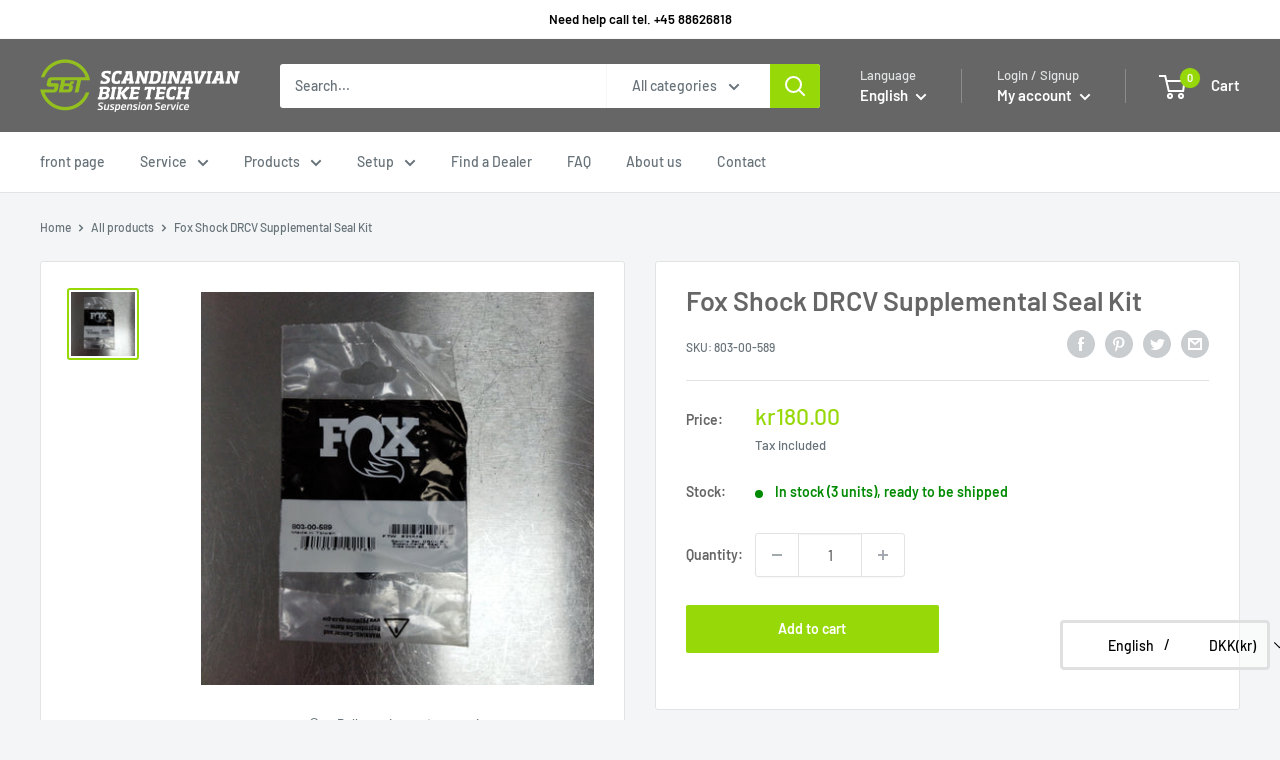

--- FILE ---
content_type: text/javascript
request_url: https://scandinavianbiketech.com/cdn/shop/t/7/assets/custom.js?v=74368388678355683041647915929
body_size: 24820
content:
if(console.log(6565),window.navigator.userAgent.indexOf("MSIE ")==-1){var style=document.createElement("style");style.type="text/css",style.innerHTML="#ui-datepicker-div{z-index: 1000001 !important;transform: translateZ(1000001px);},.bta-loading,.datepicker.bta-load-enable {background: url([data-uri]) no-repeat 50% 50%}",document.getElementsByTagName("head")[0].appendChild(style)}(function(){if(typeof window.CustomEvent=="function")return!1;function CustomEvent2(event,params){params=params||{bubbles:!1,cancelable:!1,detail:void 0};var evt=document.createEvent("CustomEvent");return evt.initCustomEvent(event,params.bubbles,params.cancelable,params.detail),evt}CustomEvent2.prototype=window.Event.prototype,window.CustomEvent=CustomEvent2})(),typeof bta>"u"&&(bta={}),bta.log=function(msg){typeof console=="object"&&console.log("[BTA] "+msg)},bta.config=function(config,name2){if(config===void 0)return"";try{var parsedConfig=JSON.parse(config);return parsedConfig[name2]}catch{var results=config.match(new RegExp(name2+"=([^&]*)"));return results==null?"":decodeURIComponent(results[1].replace(/\+/g," "))}},bta.arrConfig=function(config,name2){var result=bta.config(config,name2);if(typeof result=="object")return result;try{return JSON.parse(result)}catch{return[]}},bta.boolConfig=function(config,name2){var result=bta.config(config,name2);return typeof result=="boolean"?result:result=="true"},bta.dateInst=function(a2){return new Date(a2[0],a2[1]-1,a2[2],a2[3],a2[4],a2[5],0)},bta.pad=function(n){return("0"+n).slice(-2)},bta.formatTime=function(date2){return[bta.pad(date2.getHours()),bta.pad(date2.getMinutes())].join(":")},bta.format12HourDateTime=function(date2){return moment(date2).format(bta.settings.df+" HH:mm a")},bta.isIPhone=function(){return navigator.platform.indexOf("iPhone")!=-1||navigator.platform.indexOf("iPod")!=-1},bta.memoize=function(func){var cache={};return function(){var key=JSON.stringify(arguments);if(cache[key])return cache[key];var val=func.apply(this,arguments);return cache[key]=val,val}},bta.initParams=function(jqdp){var config=jqdp.attr("data-bta-product-config")||jqdp.attr("data-bta-config"),altFieldId=jqdp.hasClass("bta-inline-datepicker")?jqdp.attr("id")+"_":"",min=jqdp.attr("data-bta-cutoff-minutes")*60||jqdp.attr("data-mindate")*86400||bta.config(config,"mindate")||0,max=jqdp.attr("data-maxdate")||bta.config(config,"maxdate")||"+2y",image=jqdp.attr("data-image"),firstDay=jqdp.attr("data-first-day"),showOn=jqdp.attr("data-show-on");return jQ.extend({minDate:moment().add(min,"seconds").toDate(),maxDate:max,showOtherMonths:!0,selectOtherMonths:!0,numberOfMonths:parseInt(jqdp.attr("data-bta-number-months"),10)||1,changeYear:jqdp.attr("data-bta-change-year")!="disable",changeMonth:jqdp.attr("data-bta-change-month")!="disable",buttonText:jqdp.attr("data-button-text"),buttonImage:image,buttonImageOnly:!(typeof image>"u"),beforeShow:bta.beforeShow,beforeShowDay:bta.beforeShowDay,onChangeMonthYear:function(year,month,datepicker){bta.availability(year,month,jqdp)},onClose:function(dateText,inst){jQ(inst.input).removeClass("openDatepicker").css("z-index","0").trigger("blur")},dateFormat:bta.settings.df||"mm/dd/yy",altField:"#"+altFieldId,firstDay,showOn:showOn||"focus"},(bta.settings.region||"")===""?{}:jQ.datepicker.regional[bta.settings.region])},bta.initDatepicker=function(jqdp){bta.chainBeforeShowDay=jqdp.datepicker("option","beforeShowDay");var dp=jqdp.datepicker(bta.initParams(jqdp));if(dp.css("position","relative"),jqdp.hasClass("bta-inline-datepicker")||(dp.prop("autocomplete","off"),dp.click(function(){dp.datepicker("show")}),dp.prop("readonly",!0),dp.keydown(function(event){event.preventDefault()}),dp.focus(function(){jQ(this).blur()}),dp.on("paste",function(e2){e2.preventDefault()})),dp.on("click",function(){bta.addBranding()}),jQ(".datepicker.bta-highlight-duration").length>0){if(new Loader().loadStylesheet(bta.base+"/stylesheets/bta-highlight-duration.css?_=2"),bta.settings.hc){var style2=jQ("<style>.ui-state-hover { background: "+bta.settings.hc+" !important; }</style>");jQ("html > head").append(style2)}jQ("#ui-datepicker-div, .bta-inline-datepicker .ui-datepicker-inline").on({mouseenter:function(event){var dp2=jQ(".datepicker.openDatepicker"),btaForm=dp2.parents('form[action*="/cart/add"]').data("bta.bookingForm");if(btaForm&&btaForm.datepicker("start")[0]==dp2[0]){var cell=jQ(this),start2=new Date(parseInt(cell.attr("data-year"),10),parseInt(cell.attr("data-month"),10),parseInt(cell.text(),10)),finish2=btaForm.addDuration(start2),variant=btaForm.currentVariant(),allDay=variant?variant.allDay:0,days=bta.dayDelta(start2,finish2);if(!(btaForm.getDuration()<=1440&&btaForm.isCountDays())){allDay&&days==0&&(days=1);var elements=cell.nextAll("td:lt("+days+")");if(elements.find("a, span").addClass("ui-state-hover"),days-=elements.length,days>0)for(cell=cell.parents("tr").next().find("td:first");days>0&&cell;){var row=cell.parents("tr");elements=row.find("td:lt("+days+")"),elements.find("a, span").addClass("ui-state-hover"),elements.length>0?days-=elements.length:days=0,cell=row.next().find("td:first")}}}},mouseleave:function(){jQ(".ui-state-hover").removeClass("ui-state-hover")}},'.ui-datepicker-calendar td[data-handler="selectDay"]')}},bta.bookingsAt=function(data,product2,variant,date2,time,duration,createComparisonBookingFunction){var bs=product2.capacity_type==2?bta.sharedResourceAllocations(data,product2,date2,time,duration):product2.bookings,bookings=jQ.grep(bs,function(booking,n){var compare=bta.clone(booking);typeof createComparisonBookingFunction=="function"&&(compare=createComparisonBookingFunction(booking));var result=bta.dateMatches(date2,compare);return result&&(result=bta.timeOverlaps(date2,time,variant,compare)),result&&bta.matchesOnCapacityType(compare,product2,variant)});return bookings},bta.bookingsOn=function(data,btaForm,date2,time,duration,createComparisonBookingFunction){var dp=btaForm.datepicker("start"),config=dp.attr("data-bta-product-config")||dp.attr("data-bta-config"),product2=bta.product(data,dp.attr("data-handle")),variant=bta.variant(product2,dp.attr("data-variant")),leadTime=product2?product2.lead:0,lagTime=parseInt(bta.config(config,"lag_time"),10)||0,location=btaForm.currentLocation(),durationForAllocation=duration+lagTime+2*leadTime,dateForAllocations=new Date(date2);dateForAllocations.setMinutes(date2.getMinutes()-leadTime);var bs=product2.capacity_type==2?bta.sharedResourceAllocations(data,product2,dateForAllocations,time,durationForAllocation):product2.bookings,bookings=jQ.grep(bs,function(booking,n){var compare=bta.clone(booking);return typeof createComparisonBookingFunction=="function"&&(compare=createComparisonBookingFunction(booking)),!bta.dateMatches(date2,compare)||!bta.timeOverlaps(date2,time,variant,compare)||location&&compare.location_id&&location.id!=compare.location_id?!1:bta.matchesOnCapacityType(compare,product2,variant)});return bta.removeOverlappedBookings(bookings,createComparisonBookingFunction)},bta.matchesOnCapacityType=function(booking,product2,variant){if(product2.capacity_type==0||product2.capacity_type==2)return!0;var oc=bta.oc(product2,variant),matchingVariants=jQ.grep(product2.variants,function(variant2){return variant2.id==booking.variant});if(matchingVariants.length>0)bookingVariant=matchingVariants[0];else return!1;var ocMatches=!1;return oc&&bookingVariant&&(oc.option1!=null&&(ocMatches=bookingVariant.option1===oc.option1||bookingVariant.option1===oc.option2||bookingVariant.option1===oc.option3),oc.option2!=null&&ocMatches&&(ocMatches=bookingVariant.option2===oc.option1||bookingVariant.option2===oc.option2||bookingVariant.option2===oc.option3),oc.option3!=null&&ocMatches&&(ocMatches=bookingVariant.option3===oc.option1||bookingVariant.option3===oc.option2||bookingVariant.option3===oc.option3)),ocMatches},bta.overlaps=function(booking,slot2){var slotStartTime=new Date(slot2.date.getTime()),leadTime=slot2.leadTime;slot2.start&&bta.setTime(slotStartTime,slot2.start);var slotFinishTime=new Date(slotStartTime.getTime());return slotFinishTime.setMinutes(slotStartTime.getMinutes()+slot2.duration),leadTime&&(slotFinishTime.setMinutes(slotFinishTime.getMinutes()+leadTime),slotStartTime.setMinutes(slotStartTime.getMinutes()-leadTime)),booking.start<slotFinishTime&&booking.end>slotStartTime},bta.addBranding=function(){if(bta.settings.plan<3&&jQ("#ui-datepicker-div").find(".bta-powered").length==0){var poweredBy=jQ('<span class="bta-powered">Powered by <a href="//www.bookthatapp.com?ref=powered_by" target="_blank">BookThatApp</a></span>');jQ("#ui-datepicker-div").append(poweredBy)}},function(){this.cache||(this.cache={}),this.base="//scanbt.bookthatapp.com",this.shop="scanbt.myshopify.com",this.account="scanbt",this.settings={wizard:"inactive",quantity_range:"no",message_booked_out:"Booked Out",message_blacked_out:"Blacked Out",message_unscheduled:"Unscheduled",message_unavailable:"Unavailable",message_closed:"Closed",df:"dd/mm/yy",region:"da",theme:"base",hc:"#000000",reminder_all:"yes",new_booking_email:"yes",copy_order_note:"yes",order_contact:"yes",order_tags:"Service / Tuning Order",disable_new_booking_notification:"no",enable_new_booking_notification_api:"",enable_new_booking_notification_order:"",enable_new_booking_notification_manual:"",disable_enrollments:"no",disable_blank_enrollments:"",datepicker_time_interval:"15",reservation_expiry_minutes:"30",plan:2,search_mindate:0,search_options:[],booking_fields:[]},this.shopTimeZone="Europe/Copenhagen",this.initialized=!1,this.urlparms={},this.dateRangeConstraints={max:0,min:0},this.debug=this.debug||!1,this.trialExceeded=!1,this.bookingsLimitExceeded=!1,this.preload=[],this.dateParam=function(str){var result=new Date;if(bta.urlparms.hasOwnProperty(str)){var time=bta.urlparms[str].split("T");time[0].indexOf("-")>-1?result=bta.setTime(jQ.datepicker.parseDate("yy-mm-dd",time[0]),time[1]):time.length==1&&(result=new Date(parseInt(time[0],10)),result.setTime(result.getTime()+result.getTimezoneOffset()*6e4))}return result}}.apply(bta);for(var e,a=/\+/g,r=/([^&=]+)=?([^&]*)/g,d=function(s){return decodeURIComponent(s.replace(a," "))},q=window.location.search.substring(1);e=r.exec(q);)bta.urlparms[d(e[1])]=d(e[2]);bta.debug=bta.urlparms.btadebug==="true",Date.prototype.toISOString||function(){Date.prototype.toISOString=function(){return bta.toLocalIsoString(this)}}(),String.prototype.supplant||(String.prototype.supplant=function(o){return this.replace(/{([^{}]*)}/g,function(a2,b){var r2=o[b];return typeof r2=="string"||typeof r2=="number"?r2:a2})}),bta.BookingForm=function(f){if(!f.data("bta.bookingForm")){f.data("bta.bookingForm",this);var form=f,_this=this;this._form=f,this.init=function(){if(bta.trialExceeded){jQ(".booking-form").empty(),bta.log("BookThatApp trial plan limits have been exceeded. Please upgrade to a paid plan to continue using BookThatApp.");return}if(bta.bookingsLimitExceeded){jQ(".booking-form").empty(),bta.log("BookThatApp bookings limits have been exceeded. Please upgrade your plan to continue using BookThatApp.");return}this.bookedOutDates=[],this.language=navigator.languages&&navigator.languages.length?navigator.languages[0]:navigator.language,bta.maxDuration=_this.getMaxDuration(),this.initDatepickers(),this.initStartField(),this.initFinishField(),this.hideSeasonOptionSelect(),this.initScheduledTimesWidget(),this.initOpeningHoursSelect(),this.initUpcomingEventsTable(),this.initLocationPicker(),this.initResourcePicker();var startField=_this.datepicker("start"),finishField=_this.datepicker("finish"),selectDateParam=_this.getDateParam("select")||_this.getDateParam("start"),finishDateParam=_this.getDateParam("finish");if(startField){_this.setDateParam(startField,selectDateParam),_this.preloadDate(selectDateParam||new Date,function(data){data&&jQ("form[action^='/cart'], .bta-standalone-form").each(function(){var btaForm=jQ(this).data("bta.bookingForm");btaForm&&btaForm.startFieldDataLoaded(data)})}),_this.setDateParam(finishField,finishDateParam),_this.preloadDate(finishDateParam,function(data){_this.triggerDatetimeChange()}),_this.preloadMinDate(startField),_this.setMinMaxDates();var waitLoadedData=setInterval(function(){Object.keys(bta.cache).length>0&&(_this.initBookingFields(),clearInterval(waitLoadedData)),_this.fieldsInitialized&&clearInterval(waitLoadedData)},10);setTimeout(function(){clearInterval(waitLoadedData)},5e3)}form.on("change",'.single-option-selector, .single-option-selector__radio, select.product-variants, select[id^="SingleOptionSelector-"], select.product-option-dropdown, #variants, .option-value-input, select.form-field-select, select.product-form__option-select',function(){var trigger=!0;startField&&(trigger=startField.attr("data-variant")!=bta.findSelectedVariantId(form)||typeof startField.attr("data-duration")>"u");var table=_this.upcomingEventsTable();table&&table.data("product").has_seasonal_rates&&jQ(this).data("option")=="option1"&&(trigger=!1),trigger&&(_this.updateSelectedVariant(),_this.updateUpcomingEventsTable()),_this.triggerDatetimeChange()});var dawnThemeVariantInputs=jQ("variant-radios input");dawnThemeVariantInputs.length>0&&jQ('input[name="id"]').get(0).addEventListener("change",function(event){_this.setSelectedVariantId(event.target.value),_this.triggerDatetimeChange()});var prestigeProductSection=form.parents('section.Product,[data-section-type="featured-product"]');prestigeProductSection.length>0&&prestigeProductSection.get(0).addEventListener("variant:changed",function(event){var variant=null;event.detail.variant&&(variant=event.detail.variant.id),_this.setSelectedVariantId(variant),_this.triggerDatetimeChange()}),jQ(document.body).on("change.vogue-product","form.shopify-product-form.bta-active",function(e2){jQ(e2.target).data("bta-variant-booking-counts")||(_this.setSelectedVariantId(bta.findSelectedVariantId(form)),_this.triggerDatetimeChange())}),jQ(".product-section").on("variantChange",function(e2){var btaForm=jQ(this).find("form").data("bta.bookingForm"),variant=e2.variant;variant&&(btaForm.setSelectedVariantId(variant.id),btaForm.updateFinishFieldUsingDuration())}),form.on("click","button.product-form__chip",function(){_this.setSelectedVariantId(bta.findSelectedVariantId(form)),_this.triggerDatetimeChange()}),form.on("change",'input[name="quantity"], select[name="quantity"], input[name="properties[Units]"]',function(){_this.updateUpcomingEventsTable(),_this.onQuantityUpdate(jQ(this))}),form.on("click",".js-qty__adjust, .inc.button, input--number, .plus_btn, .minus_btn ,.icon-plus, .icon-minus",function(){var input2=jQ('input[name=quantity][type=text], input[name=quantity][type=number], input[name="properties[Units]"]',form);input2.length>0&&jQ(this).is(".js-qty__adjust--plus, .js-qty__adjust--minus, .inc.button, .plus, .minus, .plus_btn, .minus_btn")&&_this.onQuantityUpdate(input2)}),_this.isProductPage()&&_this.isRangeQuantity()&&startField&&finishField&&(jQ('input[name="properties[Units]"], select[name="properties[Units]"]',_this.form).length==0&&jQ(".booking-form",_this.form).append('<input type="hidden" name="properties[Units]" value="1">'),jQ("input[name=quantity]:visible").prop("readonly",!0)),form.find(".booking-form").length>0&&jQ(".shopify-payment-button",form).hide(),jQ('input[name="properties[Date]"], input[name="properties[From]"], input[name="properties[To]"], input[name="properties[_PB Reference]"]').not(".bta").remove(),bta.loaded(),_this.triggerLoaded()},this.preload=function(picker,callback){if(picker){var pid=picker.attr("data-product-id");typeof pid<"u"&&(bta.productId=pid),_this.preloadDate(picker.datepicker("getDate")||new Date,callback)}},this.preloadDate=function(date2,callback){if(!(typeof date2>"u")){var timezone=_this.currentTimeZone(),key=bta.cache_key(timezone,date2);if(jQ.inArray(key,bta.preload)==-1){var dp=_this.datepicker("start");if(dp&&!dp.hasClass("bta-upcoming-events-table")){var start2=new Date(date2.getTime()),finish2=new Date(date2.getTime());start2.setMonth(date2.getMonth()-1),finish2.setMinutes(date2.getMinutes()+bta.maxDuration),bta.rangeAvailability(start2,finish2,timezone,callback)}}else callback&&callback(bta.cached(date2,timezone))}},this.preloadMinDate=function(field,callback){if(field){var minDate=field.datepicker("option","minDate");minDate&&minDate!=="0"&&_this.preloadDate(bta.getMinDate(minDate),callback)}},this.preloadRangeMinDate=function(){var rangeMin=parseInt(_this.datepicker("start").attr("data-bta-range-days-min"),10)||0,date2=_this.getStartDate();rangeMin>0&&(date2.setDate(date2.getDate()+rangeMin),_this.preloadDate(date2))},this.getDateParam=function(field){var dateParam=null;return field in bta.urlparms||"properties[booking-"+field+"]"in bta.urlparms?dateParam=bta.dateParam(field)||_this.convertToLocalDate(bta.urlparms["properties[booking-"+field+"]"]):dateParam=_this.rememberedDateTime(field),dateParam},this.setMinDate=function(){},this.convertToLocalDate=function(time){var date2=new Date(parseInt(time,10));return new Date(date2.getTime()+date2.getTimezoneOffset()*6e4)},this.initDatepickers=function(){jQ(".datepicker.bta",form).not(".hasDatepicker").each(function(){bta.initDatepicker(jQ(this))})},this.resetDatepickers=function(){jQ(".datepicker.bta",form).each(function(){var jqdp=jQ(this);jqdp.datepicker("option",bta.initParams(jqdp))})},this.initStartField=function(){var field=_this.datepicker("start");if(field&&!field.hasClass("bta-initialized")){if(field.hasClass("bta-inline-datepicker")&&field.attr("bta-inline-date-selected","false"),field.hasClass("datepicker")){var proxied=field.datepicker("option","onSelect");field.addClass("bta-initialized bta-range-start").datepicker("option","onSelect",function(selectedDate,inst){var btaForm=jQ(inst.input).parents("form").data("bta.bookingForm");btaForm.rememberDateTime("start",_this.getStartDateTime()),btaForm.selectStartDate(selectedDate),bta.chainOnSelect(proxied,field,selectedDate,inst)}),field.keyup(function(e2){e2.preventDefault(),(e2.keyCode==8||e2.keyCode==46)&&_this.clearDate("start")})}_this.handle=field.attr("data-handle");var config=field.attr("data-bta-product-config");if(config){var min=parseInt(bta.config(config,"range_min"),10)||(_this.isCountNights()?1:0),max=parseInt(bta.config(config,"range_max"),10)||0,finish2=this.datepicker("finish"),checkInTime=bta.config(config,"check_in_time"),checkOutTime=bta.config(config,"check_out_time");field.attr("data-profile",bta.config(config,"profile")),checkInTime&&field.attr("data-time",checkInTime),field.hasClass("bta-range-start")&&finish2&&min>=0&&(field.attr("data-bta-range-days-min",min),field.attr("data-bta-range-days-max",max),field.attr("data-bta-range-partner-id",finish2.id),finish2.attr("data-bta-range-partner-id",field.id),finish2.attr("data-bta-range-days-min",min),finish2.attr("data-bta-range-days-max",max),checkOutTime&&finish2.attr("data-time",checkOutTime))}this.initFormSubmitValidation()}},this.startFieldDataLoaded=function(data){_this.updateSelectedVariant(),_this.updateLocations(data),_this.updateResources(data),_this.setMinDate();var available=!0;_this.getStartDate()&&(_this.isCurrentDateAvailable()?(_this.preloadRangeMinDate(),_this.loadScheduledTimes(),jQ(".bta-opening-hours.bta-initialized",form).each(function(){_this.loadOpeningHours(_this.findDatepickerForTimepicker(jQ(this)))}),_this.updateSlots(),_this.isSlotsFull()&&(available=!1),_this.updateQuantity(),_this.triggerDatetimeChange()):available=!1,available||(_this.clearDate("start"),_this.clearDate("finish"),_this.resetTimeSelects())),_this.trackBookedOutDates(data)},this.initFinishField=function(){var field=this.datepicker("finish");if(field&&!field.hasClass("bta-initialized")){var existing=field.datepicker("option","onSelect");if(field.addClass("bta-initialized bta-range-finish").datepicker("option","onSelect",function(selectedDate,inst){var btaForm=jQ(inst.input).parents("form").data("bta.bookingForm");btaForm.rememberDateTime("finish",_this.getFinishDateTime()),btaForm.setMinMaxDates(),btaForm.selectFinishDate(selectedDate),btaForm.updateQuantity(),btaForm.triggerDatetimeChange(),bta.chainOnSelect(existing,field,selectedDate,inst)}),field.keyup(function(e2){e2.preventDefault(),(e2.keyCode==8||e2.keyCode==46)&&_this.clearDate("finish")}),"properties[booking-finish]"in bta.urlparms)_this.setFinishDate(_this.convertToLocalDate(bta.urlparms["properties[booking-finish]"]));else{var finishTime=_this.rememberedDateTime("finish");if(finishTime){var finishTimepicker=_this.findTimepickerForDatepicker(field);finishTimepicker&&(finishTime.getHours()>0||finishTime.getMinutes()>0)&&finishTimepicker.attr("data-initial-time",[bta.pad(finishTime.getHours()),bta.pad(finishTime.getMinutes())].join(":"))}}}},this.initTimepicker=function(timepicker){_this.resetTimeSelect(timepicker),timepicker.addClass("required bta-initialized"),timepicker.on("change",function(){if(!jQ(this).hasClass("bta-changing")){var datepicker=_this.findDatepickerForTimepicker(timepicker),field="start",time=_this.getStartDateTime();datepicker.attr("data-time",timepicker.val()),datepicker.hasClass("bta-range-finish")&&(field="finish",time=_this.getFinishDateTime()),_this.updateQuantity(),_this.updateSlots(),_this.rememberDateTime(field,time),_this.triggerDatetimeChange()}})},this.initScheduledTimesWidget=function(){jQ(".bta-scheduled-times-widget",form).not(".bta-initialized").each(function(ndx,element){var defaultName=jQ(this).attr("data-name")||"booking-time";if(_this.isCartPage())var name="attributes["+defaultName+"]";else var name="properties["+defaultName+"]";ndx>0&&(name=name.substring(0,name.length-1)+"-"+(ndx+1)+"]");var $this=jQ(this),id=name,label=jQ("<label/>").html($this.attr("data-label")||"Time:").attr("for",id),select=jQ("<select/>",{id,disabled:"disabled",name,"data-datepicker":$this.attr("data-datepicker"),"data-prompt":$this.attr("data-prompt"),"data-bta-timeformat":$this.attr("data-bta-timeformat"),"data-bta-display-range":$this.attr("data-bta-display-range"),"data-bta-display-places":$this.attr("data-bta-display-places"),"data-bta-low-capacity":$this.attr("data-bta-low-capacity"),"data-available-label":$this.attr("data-available-label"),"data-partially-available-label":$this.attr("data-partially-available-label"),"data-last-available-label":$this.attr("data-last-available-label"),"data-booked-out-label":$this.attr("data-booked-out-label"),"data-no-times-label":$this.attr("data-no-times-label")}).addClass("bta-scheduled-times bta-time required");onload=$this.attr("data-onload"),jQ(".bta-scheduled-times-widget p.loading",form).remove(),_this.initTimepicker(select),$this.append(label),$this.append(select),$this.find(".booked-out-message").appendTo($this),onload&&eval(onload)})},this.initOpeningHoursSelect=function(){jQ("select.bta-opening-hours",form).not(".bta-initialized").each(function(ndx2,el){var select2=jQ(el);select2.addClass("bta-time");var datepicker=jQ("#"+select2.attr("data-datepicker")),start2=_this.datepicker("start");datepicker.length==0&&(bta.log("invalid datepicker reference - using start datepicker"),select2.attr("data-datepicker",start2.attr("id"))),_this.initTimepicker(select2)}),_this.triggerTimeslotsLoaded()},this.rememberDateTime=function(field,time){var datepicker=_this.datepicker(field),remember=/^true$/i.test(datepicker.attr("data-bta-remember")||"true");if(remember&&datepicker){var datetime=datepicker.datepicker("getDate"),timepicker=_this.findTimepickerForDatepicker(datepicker);if(datetime){timepicker&&bta.setTime(datetime,timepicker.val());try{localStorage.setItem("__bta.booking-"+field,datetime.getTime())}catch{console.log("localStorage is not available. Please check settings of your browser")}}}},this.rememberedDateTime=function(field){var savedTime=null;try{savedTime=localStorage.getItem("__bta.booking-"+field)}catch{console.log("localStorage is not available. Please check settings of your browser")}if(savedTime)return new Date(parseInt(savedTime,10))},this.formatDate=function(date2,formatSpec){return jQ.datepicker.formatDate(formatSpec,date2)},this.formatTimeVal=function(time){return[bta.pad(time.getHours()),bta.pad(time.getMinutes())].join(":")},this.formatTime=function(time,formatSpec){return moment(time).format(formatSpec.replace(/tt/,"a"))},this.upcomingEventsTable=function(){var table=jQ("table.bta-upcoming-events-table",form);return table.length>0?table:!1},this.initUpcomingEventsTable=function(){var table=this.upcomingEventsTable();if(table){var handle=table.attr("data-handle"),location=table.attr("data-bta-location")||"",variantId=bta.findSelectedVariantId(form),maxEvents=table.attr("data-bta-max-events")||20,start2=bta.dateParam("start"),config=table.attr("data-bta-product-config"),minDate=parseInt(table.attr("data-mindate")||bta.config(config,"mindate"),10)||0,maxDate=parseInt(table.attr("data-maxdate")||bta.config(config,"maxdate"),10)||0,months=parseInt(table.attr("data-bta-months"),10)||6;if(_this.handle=handle,table.empty(),table.append('<tbody><tr><td colspan="3">Loading...</td></tr></tbody>'),table.off("click").on("click","input[type=radio]",function(){_this.updateSeasonOptionSelect(),_this.setQuantityMax(parseInt(jQ(this).attr("data-bta-available"),10))}),_this.initFormSubmitValidation(),minDate>0){var minStart=moment().add(minDate,"seconds").toDate();minStart>start2&&(start2=minStart)}var finish2=new Date(start2.getTime());if(finish2.setMonth(start2.getMonth()+months),maxDate>0){var minFinish=moment().add(maxDate,"days").toDate();minFinish<finish2&&(finish2=minFinish)}var filter={start:bta.YMDDateUTCString(start2),finish:bta.YMDDateUTCString(finish2),handle,variant:variantId,limit:maxEvents,filter_location:location,filter_location_occurrences:!0};_this.fetchUpcomingEvents(filter,function(){if(bta.urlparms.hasOwnProperty("select"))table.find("input[value*='"+bta.urlparms.select+"']").prop("checked",!0);else if(bta.urlparms.hasOwnProperty("start")){var startDateParam=bta.dateParam("start");table.find("input[value*='"+bta.YMDDateString(startDateParam)+"']").prop("checked",!0)}_this.initBookingFields(),console.log(76767),form.addClass("bta-active")})}},this.fetchUpcomingEvents=function(filter,callback){jQ.getJSON(bta.base+"/availability/schedule.json?callback=?",filter,function(data){_this.buildUpcomingEventsTable(data,filter.limit),_this.updateUpcomingEventsTable(),_this.updateLocations(data),_this.updateResources(data),_this.triggerUpcomingEventsLoaded(),callback&&callback()})},this.buildUpcomingEventsTable=function(data,limit){var table=_this.upcomingEventsTable(),formats={time:table.attr("data-bta-timeformat")||table.attr("data-timeformat")||"hh:mm a",date:table.attr("data-dateformat")||"M d, yy",showEndTime:(table.attr("data-bta-display-range")||"true")==="true",propertyName:table.attr("data-name")||"booking-start"},capacity=-1,events=jQ.map(data.schedule,function(item,n){return jQ.extend(item,{start:bta.dateInst(item.start),end:bta.dateInst(item.end)})}),blackouts=jQ.map(data.blackouts,function(item,n){return jQ.extend(item,{start:bta.dateInst(item.start),end:bta.dateInst(item.end)})});product=jQ.grep(data.products,function(product2){return product2.handle==table.attr("data-handle")}),product.length==0&&bta.log("Product not found"),table.data("product",product[0]),table.data("blackouts",blackouts),table.empty();var tbody=table.append("<tbody></tbody>").find("tbody");return jQ.each(events,function(i,e2){if(e2.capacity>capacity&&(capacity=e2.capacity,table.attr("data-bta-capacity-type",e2.capacity_type),table.attr("data-bta-default-capacity",capacity)),i>limit)return!1;tbody.append(_this.buildUpcomingEventRow(e2,formats))}),events},this.buildUpcomingEventRow=function(e2,formats){var row=jQ("<tr>"),startVal=bta.YMDDateString(e2.start),radio=jQ('<input type="radio" id="event-'+startVal+'" name=properties['+formats.propertyName+"]>");radio.attr("data-bta-bookings",e2.bookingCount),radio.attr("data-bta-variant-booking-counts",JSON.stringify(e2.variantBookingCounts)),radio.val(startVal),row.append(jQ("<td>").append(radio.wrap('<label for="event-'+startVal+'"></label>').parent()));var range="";return e2.allDay?(range="<span class='event-date'>",range=_this.formatDate(e2.start,formats.date),range+="</span>",!moment(e2.start).isSame(e2.end,"day")&&formats.showEndTime&&(range+=" - <span class='event-date'>",range+=_this.formatDate(e2.end,formats.date),range+="</span>")):moment(e2.start).isSame(e2.end,"day")?(range="<span class='event-time'>",range+=_this.formatTime(e2.start,formats.time),formats.showEndTime&&(range+=" - ",range+=_this.formatTime(e2.end,formats.time)),range+="</span> <span class='event-date'>",range+=_this.formatDate(e2.end,formats.date),range+="</span>"):(range="<span class='event-time'>",range+=_this.formatTime(e2.start,formats.time),range+="</span> <span class='event-date'>",range+=_this.formatDate(e2.start,formats.date),range+="</span>",formats.showEndTime&&(range+=" - ",range+="<span class='event-time'>",range+=_this.formatTime(e2.end,formats.time),range+="</span> <span class='event-date'>",range+=_this.formatDate(e2.end,formats.date),range+="</span>")),row.append(jQ("<td>").append(range)),row.append(jQ('<td class="remaining">')),row},this.updateUpcomingEventsTable=function(){var table=this.upcomingEventsTable();if(table){var tbody=table.find("tbody"),handle=table.attr("data-handle"),product2=table.data("product"),variant=parseInt(bta.findSelectedVariantId(form),10),productConfigs=table.attr("data-bta-product-config"),variantConfigs=bta.variantConfigs(productConfigs,variant),lowCapacityThreshold=parseInt(table.attr("data-bta-low-capacity")||4,10),availableText=table.attr("data-available-label")||"Space Available",partiallyAvailableText=table.attr("data-partially-available-label")||"{available} Places Remaining",lastAvailableText=table.attr("data-last-available-label")||"1 Place Remaining",bookedOutText=table.attr("data-booked-out-label")||"No Space Available",blackedOutText=table.attr("data-blacked-out-label")||"No Space Available",now=new Date,cutoff_time=product2?moment(now).add(product2.cutoff_time,"seconds"):moment(now),capacityType=parseInt(table.attr("data-bta-capacity-type")||0,10),capacity=parseInt(table.attr("data-bta-default-capacity")||1,10),units=1,qtyField=_this.quantityField(),qty=1,requiredSpace=-1,blackouts=table.data("blackouts"),hideSoldOut=(table.attr("data-bta-hide-sold-out-rows")||"false")=="true";qtyField.length>0&&_this.isValidQuantity()&&(qty=parseInt(qtyField.val(),10)),variantConfigs&&(units=parseInt(variantConfigs.units,10),capacityType==1&&(capacity=parseInt(variantConfigs.capacity,10))),requiredSpace=qty*units,capacityType==1&&jQ("input[type=radio]",table).each(function(){var radio=jQ(this),variantBooking=jQ.grep(JSON.parse(radio.attr("data-bta-variant-booking-counts")),function(e2){return e2.variant_id===variant});variantBooking.length>0&&radio.attr("data-bta-bookings",variantBooking[0].bookingCount)}),jQ("tr",tbody).each(function(){var radio=jQ("input[type=radio]",jQ(this)),bookingCount=parseInt(radio.attr("data-bta-bookings"),10),start2=moment(radio.val()),remainingCell=jQ("td.remaining",jQ(this)),remaining=Math.max(capacity-bookingCount,0),remainingText="",matchingBlackouts=bta.matchingBlackouts(blackouts,start2.toDate(),start2.format("HH:mm"),product2,variant,_this.currentDuration());matchingBlackouts.length>0?(remainingText=blackedOutText,radio.prop("disabled",!0),radio.attr("data-bta-available",0)):bookingCount<capacity&&requiredSpace<=remaining?cutoff_time.isBefore(start2)?(remaining<lowCapacityThreshold?remaining==1?remainingText=lastAvailableText:remainingText=partiallyAvailableText.supplant({available:remaining}):remainingText=availableText,radio.attr("data-bta-available",Math.floor(remaining/units)),radio.prop("disabled",!1)):(radio.prop("disabled",!0),radio.attr("data-bta-available",0)):(remainingText=bookedOutText,radio.prop("disabled",!0),radio.attr("data-bta-available",0)),remainingCell.empty().text(remainingText)});var selectedEvent=table.find("input[type=radio]:checked");(selectedEvent.length==0||selectedEvent.is(":disabled"))&&jQ(table).find("input[type=radio]").filter(function(index,e2){return parseInt(jQ(e2).attr("data-bta-available"),10)>0}).first().prop("checked",!0),hideSoldOut&&(jQ(table).find("tr.bta-sold-out").removeClass("bta-sold-out"),jQ(table).find("input[type=radio][data-bta-available=0]").parents("tr").addClass("bta-sold-out").hide(),jQ(table).find("tr").not(".bta-sold-out").show()),selectedEvent=table.find("input[type=radio]:checked").not(":disabled"),selectedEvent.length>0&&_this.setQuantityMax(parseInt(selectedEvent.attr("data-bta-available"),10)),_this.disableSubmitButton(jQ("input[type=radio]",table).not(":disabled").length==0),_this.updateSeasonOptionSelect()}},this.initLocationPicker=function(){var start2=_this.datepicker("start");if(start2){var handle=start2.attr("data-handle");jQ(".bta-location-picker",this._form).each(function(){var container=jQ(this),id2=handle+"-location",html='<label for="'+id2+'">Location:</label><div><select id="'+id2+'" name="properties[Location]" class="bta-location" required><option>Loading...</option></select></div>';container.append(html),_this.applyPickerInitOverrides(container),container.on("change",".bta-location",function(){var locationId=jQ(".bta-location-picker option:selected",form).attr("data-location-id");start2.attr("data-bta-location",locationId||""),_this.loadLocationAvailability(function(){_this.datepicker("start").hasClass("bta-inline-datepicker")&&_this.reset(),_this.updateAvailability()})})})}},this.initResourcePicker=function(){var start2=_this.datepicker("start");if(start2){var handle=start2.attr("data-handle");jQ(".bta-resource-picker",this._form).each(function(){var container=jQ(this),id2=handle+"-resource",html='<label for="'+id2+'">Resource:</label><div class="selector-wrapper"><select id="'+id2+'" name="properties[Resource]" class="bta-resource"><option>Loading...</option></select></div>';container.append(html),_this.applyPickerInitOverrides(container),container.on("change",".bta-resource",function(){_this.datepicker("start").hasClass("bta-inline-datepicker")&&_this.reset(),_this.updateAvailability()})})}},this.applyPickerInitOverrides=function(container){var label2=container.find("label"),labelText=container.data("label"),labelClass=container.data("label-class"),select2=container.find("select"),selectClass=container.data("select-class");labelText&&label2.text(labelText),labelClass&&label2.addClass(labelClass);var optional=container.data("optional");optional&&select2.prop("required",!1),selectClass&&select2.addClass(selectClass);var property=container.attr("property");property&&select2.attr("name","properties["+property+"]")},this.applyPickerUpdateOverrides=function(container){var prompt=container.attr("prompt");if(prompt){var select2=container.find("select");select2.find("option").length>1&&container.find("select option:eq(0)").text(prompt)}var show=container.attr("data-bta-show-if-empty"),length=container.find("select option").length;length==0?show&&show=="true"?container.show():container.hide():container.is(":visible")||container.show()},this.hideSeasonOptionSelect=function(){var field=_this.datepicker("start");if(field){var config=field.attr("data-bta-product-config");config&&bta.boolConfig(config,"has_seasonal_rates")&&jQ(this.optionSelect(1)[0]).parent().css("display","none")}},this.initBookingFields=function(){var self=this;self.fieldsInitialized||(jQ(".bta-booking-fields",this._form).each(function(){for(var container=jQ(this),fields=bta.settings.booking_fields,table=_this.upcomingEventsTable(),product2=self.currentProduct()||table.data("product"),tags=product2?product2.tag_list||[]:[],x=0;x<fields.length;x++){var field=fields[x];(!field.tags||field.tags.length==0||field.tags.some(function(t){return tags.includes(t)}))&&self.initBookingField(container,field)}}),self.fieldsInitialized=!0)},this.initBookingField=function(container,field){var wrapClass=container.attr("bta-wrap-class")||"",fieldWrap=jQ('<div class="bta-booking-field" data-bta-repeating-label="'+field.label+'">').addClass(wrapClass),propertyName="properties["+field.label+"]";switch(fieldKey=field.key.replace(/[^a-zA-Z0-9]/g,"_").replace(/_+/g,"_"),field.type){case"input":var label2=jQ("<label>").text(field.label+":").attr({for:"bta-field-"+fieldKey}),input2=jQ('<input type="text">').attr({id:"bta-field-"+fieldKey,name:propertyName,required:field.required});fieldWrap.append(label2),fieldWrap.append(input2);break;case"text":var label2=jQ("<label>").text(field.label+":").attr({for:"bta-field-"+fieldKey}),textarea=jQ("<textarea>").attr({id:"bta-field-"+fieldKey,name:propertyName,required:field.required});fieldWrap.append(label2),fieldWrap.append(textarea);break;case"radio":for(var label2=jQ("<label>").text(field.label+":").attr({for:"bta-field-"+fieldKey}),select2=jQ("<select>").attr({id:"bta-field-"+fieldKey,name:propertyName,required:field.required}),options=field.options||[],x=0;x<options.length;x++)select2.append(jQ("<option>").text(options[x]));fieldWrap.append(label2),fieldWrap.append(select2);break;case"dropdown":for(var fieldset=jQ("<fieldset>").append(jQ("<legend>").text(field.label+":")),options=field.options||[],x=0;x<options.length;x++){var id2=["bta-field",fieldKey,x].join("-"),label2=jQ("<label>").text(options[x]).attr({for:id2}),radio=jQ('<input type="radio">').attr({id:id2,name:propertyName,value:options[x]});x==0&&radio.prop("checked",!0),fieldset.append(radio),fieldset.append(label2)}fieldWrap.append(fieldset);break;case"checkbox":for(var fieldset=jQ("<fieldset>").append(jQ("<legend>").text(field.label+":")),options=field.options||[],className=["bta-field",fieldKey].join("-"),x=0;x<options.length;x++){var id2=["bta-field",fieldKey,x].join("-"),label2=jQ("<label>").text(options[x]).attr({for:id2}),checkbox=jQ('<input type="checkbox">').attr({id:id2,name:propertyName,class:className,value:options[x]});fieldset.append(checkbox),fieldset.append(label2)}var input2=jQ('<input type="hidden">').attr({id:"bta-field-"+fieldKey,name:propertyName});fieldset.append(input2),fieldWrap.append(fieldset);break;default:return}if(field.repeated){var repeatContainer=jQ(".bta-booking-repeat-fields",_this.form);repeatContainer.length==0&&(repeatContainer=jQ('<div class="bta-booking-repeat-fields"></div>'),container.append(repeatContainer));var repeatGroup=jQ(".bta-repeating-group",repeatContainer);repeatGroup.length==0&&(repeatGroup=jQ('<div class="bta-repeating-group"></div>'),repeatContainer.append(repeatGroup)),repeatGroup.append(fieldWrap)}else container.append(fieldWrap);field.type==="checkbox"&&this.initValueConcatination(field.repeated?repeatGroup:container,["bta-field",fieldKey].join("-"))},this.cloneRepeatedFields=function(){var _this2=this,qty=_this2.currentQuantity(),repeatItemsContainer=jQ(".bta-booking-repeat-fields",_this2.form);if(repeatItemsContainer.length!=0){repeatItemsContainer.find(".bta-repeating-group:gt(0)").remove();for(var template=repeatItemsContainer.find(".bta-repeating-group:first"),groupIndex=1;groupIndex<qty;groupIndex++){var newGroup=template.clone(),count=groupIndex+1;newGroup.find(".bta-booking-field").each(function(i,elem){var fieldWrap=jQ(elem),text=fieldWrap.data("bta-repeating-label")+" "+count+":",label2=fieldWrap.find("label"),legend=fieldWrap.find("legend");legend.length?fieldWrap.find("legend").text(text):label2.text(text),fieldWrap.find("label").each(function(n,elem2){var label3=jQ(elem2);label3.attr("for",label3.attr("for")+"-"+count)}),fieldWrap.find("input, select").each(function(n,elem2){var input2=jQ(elem2),id2=input2.attr("id")+"-"+count,name2="properties["+fieldWrap.data("bta-repeating-label")+" "+count+"]",className=input2.attr("class")?input2.attr("class")+"-"+count:null;input2.attr("id",id2).attr("name",name2),className&&input2.attr("class",className),["radio","checkbox"].includes(fieldWrap.find("input, select").attr("type"))||input2.val("")})}),repeatItemsContainer.append(newGroup),newGroup.find('.bta-booking-field input[type="hidden"]').each(function(i,elem){var el=$(elem);_this2.initValueConcatination(el.closest(".bta-repeating-group"),el.attr("id"))})}}},this.initValueConcatination=function(parent,key){var checboxClass="."+key;parent.find(checboxClass).on("change",function(){var values=[];parent.find(checboxClass+":checked").each(function(i,el){values.push($(el).val())}),parent.find("#"+key).val(values.join(", "))})},this.initFormSubmitValidation=function(){form.on("submit",function(e2){var valid=_this.preventDefaultHandler(e2),handle=_this.datepicker("start").attr("data-handle");return sessionStorage.setItem("Product-"+handle+"-added",!0),valid});var fomEvents=form.events||jQ._data(form[0],"events");fomEvents.submit.reverse();var submit=form.find('[type="submit"]');if(submit.length>0){submit.on("click",function(e2){return _this.preventDefaultHandler(e2)});var submitEvents=submit.events||jQ._data(submit[0],"events");submitEvents.click.reverse()}},this.preventDefaultHandler=function(e2){var valid=_this.isValid();return valid||(e2.preventDefault(),e2.stopImmediatePropagation()),valid},this.disableSubmitButton=function(disable){jQ(".booking-form:visible",this._form).length!=0&&jQ("input[type=submit]:visible, button[type=submit]:visible, :submit",form).prop("disabled",disable)},this.isCartPage=function(){return form.attr("action")==="/cart"},this.isProductPage=function(){return form.attr("action").indexOf("/cart/add")==0},this.updateSelectedVariant=function(){_this.setSelectedVariantId(bta.variantId||bta.findSelectedVariantId(form))},this.setSelectedVariantId=function(variant){var start2=_this.datepicker("start"),submitBtn=jQ("input[type=submit]:visible,button[type=submit]:visible",form);if(!start2){var ucew=_this.upcomingEventsWidget();ucew&&ucew.attr("data-variant",variant);return}if(!variant){_this.isProductPage()&&((submitBtn.length==0||submitBtn.is(":disabled"))&&(bta.log("Variant is null. Hiding booking form."),_this.hideForm()),submitBtn.length>0&&!submitBtn.is(":disabled")&&_this.disableSubmitButton(!0),start2&&(start2.removeAttr("data-variant"),start2.removeAttr("data-duration")));return}if(variant==start2.attr("data-variant")&&typeof start2.attr("data-duration")<"u"&&start2.attr("data-duration")){_this.updateAvailability();return}submitBtn.length>0&&submitBtn.is(":disabled")&&_this.disableSubmitButton(!1),start2.attr("data-variant",variant);var finish2=_this.datepicker("finish");finish2&&finish2.attr("data-variant",variant);var productConfig=start2.attr("data-bta-product-config"),variantConfig=bta.variantConfigs(productConfig,variant);if(typeof productConfig<"u"&&(variantConfig&&(_this.setDuration(variantConfig.duration),variantConfig.ignored?_this.hideForm():_this.showForm(),_this.showHideInputs(variantConfig.duration)),finish2&&parseInt(bta.config(productConfig,"duration_type"))===1&&bta.boolConfig(productConfig,"duration_option_range_variant"))){var matchingConfig=_this.currentDurationOptionConfig(start2,productConfig),durationSelect=_this.durationOptionElement(start2,productConfig).parent();if(matchingConfig){var minDays=matchingConfig.low/60/60/24,maxDays=matchingConfig.high/60/60/24,maxfinishDate=matchingConfig.high>0?_this.getStartDate():null,finishDate=_this.getFinishDate();maxfinishDate&&maxfinishDate.setSeconds(maxfinishDate.getSeconds()+matchingConfig.high),durationSelect.is(":visible")&&start2.attr("data-bta-strict-range")==="true"?(start2.attr("data-bta-range-days-min",minDays),start2.attr("data-bta-range-days-max",maxDays),finish2.attr("data-bta-range-days-min",minDays),finish2.attr("data-bta-range-days-max",maxDays),_this.clearDate("finish")):maxfinishDate&&maxfinishDate<finishDate&&_this.clearDate("finish")}}var product2=_this.currentProduct();product2&&product2.capacity_type==1&&_this.resetBookedOutDates(),_this.updateAvailability()},this.updateAvailability=function(){var date2=_this.getStartDate(),available=!0;if(date2){_this.loadScheduledTimes();var start2=_this.datepicker("start"),finish2=_this.datepicker("finish");_this.loadOpeningHours(start2),_this.loadOpeningHours(finish2),_this.updateSlots(),_this.updateQuantity(),_this.isCurrentDateAvailable()||(_this.reset(),available=!1)}else{var capacity=_this.currentCapacity();capacity>-1&&!_this.isRangeQuantity()&&_this.setQuantityMax(capacity),_this.initUpcomingEventsTable()}return available},this.updateLocations=function(data){jQ(".bta-location-picker",this._form).each(function(){var container=jQ(this),select2=container.find("select"),prompt=container.data("prompt")||"Select Location...",noLocationsText=container.data("no-locations-label")||"No locations available",start2=_this.datepicker("start"),currentLocationId=start2.attr("data-bta-location"),handle=_this.datepicker("start").attr("data-handle"),product2=_this.currentProduct()||bta.product(data,handle);if(select2.empty(),!!product2){var locations=product2.locations;if(locations.length==0)select2.append(jQ("<option>").text(noLocationsText));else{for(var i=0;i<locations.length;i++)select2.append(jQ("<option>").text(locations[i].name).attr("data-location-id",locations[i].id));locations.length>1&&select2.prepend(jQ('<option value="" selected>').text(prompt)),currentLocationId&&select2.find("option[data-location-id="+currentLocationId+"]").prop("selected",!0)}_this.applyPickerUpdateOverrides(container)}})},this.updateResources=function(data){jQ(".bta-resource-picker",this._form).each(function(){var container=jQ(this),select2=container.find("select"),prompt=container.data("prompt")||"Select Resource...",noResourcesText=container.data("no-resources-label")||"No resources available",start2=_this.datepicker("start"),currentResourceId=start2.attr("data-bta-resource"),resources=jQ.grep(_this.currentProduct().resources,function(resource){return resource.resource_type=="Staff"});if(select2.empty(),resources.length==0)select2.append(jQ("<option>").text(noResourcesText));else{for(var i=0;i<resources.length;i++)select2.append(jQ("<option>").text(resources[i].name).attr("data-resource-id",resources[i].id));resources.length>1&&select2.prepend(jQ('<option value="" selected>').text(prompt)),currentResourceId&&select2.find("option[data-resource-id="+currentResourceId+"]").prop("selected",!0)}_this.applyPickerUpdateOverrides(container)})},this.currentProduct=function(witoutDate){var startField=_this.datepicker("start"),date2=witoutDate?null:_this.getStartDate(),handle=startField.attr("data-handle"),data=null;return date2?data=bta.cached(date2,_this.currentTimeZone())||bta.cache[Object.keys(bta.cache)[0]]:data=bta.cache[Object.keys(bta.cache)[0]],bta.product(data,handle)},this.currentVariant=function(){var variantId=_this.datepicker("start").attr("data-variant");if(variantId||this.isCartPage())return bta.variant(_this.currentProduct(),variantId)},this.currentDuration=function(){var start2=_this.datepicker("start")||_this.upcomingEventsWidget(),productConfig=start2.attr("data-bta-product-config"),duration=0;if(!productConfig)return 60;var durationType=bta.config(productConfig,"duration_type");if(durationType==1){var matchingConfig=_this.currentDurationOptionConfig(start2,productConfig);matchingConfig&&(duration=matchingConfig.duration/60)}else duration=parseInt(bta.config(productConfig,"duration"),10)/60;return duration},this.currentDurationOptionConfig=function(start2,productConfig){var element2=_this.durationOptionElement(start2,productConfig),variant=this.currentVariant(),durationConfigs=bta.arrConfig(productConfig,"durations"),matchingConfigs=jQ.grep(durationConfigs,function(c){return c.value==element2.find("option:selected").text().trim()||c.value==element2.val()||c.value==element2.text().trim()});if(matchingConfigs.length===0&&variant){var durationOptionPosition=parseInt(bta.config(productConfig,"duration_option_position"),10),option=variant["option"+durationOptionPosition];matchingConfigs=jQ.grep(durationConfigs,function(c){return c.value==option})}return matchingConfigs.length>0?matchingConfigs[0]:!1},this.durationOptionElement=function(start2,productConfig){var durationOptionPosition=parseInt(bta.config(productConfig,"duration_option_position"),10)-1,selectors=[[".single-option-selector","select.product-variants","select.form-field-select","select#variants"].join(":eq("+durationOptionPosition+") option:selected, ")];return selectors.push("input[type=radio]:checked:eq("+durationOptionPosition+")"),selectors.push("select#SingleOptionSelector-"+durationOptionPosition+" option:selected"),selectors.push(".product-page--variants .disclosure--root:eq("+durationOptionPosition+") .disclosure--input"),selectors.push(".ProductForm__Option:eq("+durationOptionPosition+") .ProductForm__SelectedValue"),selectors.push("#option-duration option:selected"),selectors.push('select[data-index="option'+(durationOptionPosition+1)+'"] option:selected'),selectors.push("select.product-option-dropdown option:selected"),selectors.push(".product-option-group:eq("+durationOptionPosition+") input[type=radio].product-option-input--radio:checked"),jQ(selectors.join(", "),start2.parents("form"))},this.currentCapacity=function(){var product2=_this.currentProduct(),variant=_this.currentVariant(),resource=_this.currentResource(),location=_this.currentLocation(),capacity=1e3;if(!product2)return capacity;if(!variant)return 0;if(product2.capacity_type==0)capacity=product2.capacity;else if(product2.capacity_type==1){var oc=bta.oc(product2,variant);oc?capacity=oc.capacity:capacity=0}else product2.capacity_type==2&&(resource?capacity=resource.inventory:capacity=product2.capacity);return capacity},this.currentRangeMin=function(){var start2=_this.datepicker("start");return parseInt(start2.attr("data-bta-range-days-min"),10)},this.currentRangeMax=function(){var start2=_this.datepicker("start");return parseInt(start2.attr("data-bta-range-days-max"),10)},this.currentProfile=function(){var start2=_this.datepicker("start");if(start2)return start2.attr("data-profile")},this.currentResource=function(){var resourceId=jQ(".bta-resource-picker option:selected",form).attr("data-resource-id");if(resourceId){for(var product2=_this.currentProduct(),x=0;x<product2.resources.length;x++)if(product2.resources[x].id==resourceId)return product2.resources[x]}return!1},this.currentLocation=function(){var locationId=jQ(".bta-location-picker option:selected",form).attr("data-location-id");if(locationId){var product2=_this.currentProduct(!0);if(product2){for(var x=0;x<product2.locations.length;x++)if(product2.locations[x].id==locationId)return product2.locations[x]}}return!1},this.currentTimeZone=function(){var location=this.currentLocation();return location?location.timezone:bta.shopTimeZone},this.currentQuantity=function(){var qtyField=_this.quantityField();return qtyField.length?parseInt(qtyField.val(),10):-1},this.loadLocationAvailability=function(callback){var start2=_this.datepicker("start"),date2=null;start2&&(date2=start2.datepicker("getDate")),date2||(date2=new Date),_this.upcomingEventsWidget()?callback():bta.availability(date2.getFullYear(),date2.getMonth()+1,start2,callback)},this.changeElementNameAttribute=function(element2,from,to){element2.attr("name",element2.attr("name").replace(from,to))},this.hideForm=function(){var btaForm=jQ(".booking-form",this._form);btaForm.hide(),jQ('input[name^="properties"], select[name^="properties"]',btaForm).each(function(){_this.changeElementNameAttribute(jQ(this),"properties[","bta-hidden[")});var event=new CustomEvent("bta.formHidden",{detail:{form:this}});this._form.get(0).dispatchEvent(event)},this.showForm=function(){jQ(".booking-form",this._form).show(),jQ('input[name^="bta-hidden"], select[name^="bta-hidden"]',this._form).each(function(){_this.changeElementNameAttribute(jQ(this),"bta-hidden[","properties[")});var event=new CustomEvent("bta.formShown",{detail:{form:this}});this._form.get(0).dispatchEvent(event)},this.selectStartDate=function(date2){var field=_this.datepicker("start"),available=!0;field.attr("bta-inline-date-selected","true"),(typeof date2=="object"||typeof date2=="string"&&date2.length>0)&&(_this.clearDate("finish"),_this.setMinMaxDates(),_this.preloadRangeMinDate(),jQ("div.booking-form .bta-validation-messages").hide(),available=_this.isCurrentDateAvailable(),available||_this.reset(),field.hasClass("bta-inline-datepicker")&&_this.hideShowSlots(_this.findTimepickerForDatepicker(field),available)),_this.updateAvailability()||_this.hideShowSlots(_this.findTimepickerForDatepicker(field),!1),_this.triggerDatetimeChange()},this.selectFinishDate=function(date2){var field=_this.datepicker("finish");field.attr("bta-inline-date-selected","true"),(typeof date2=="object"||typeof date2=="string"&&date2.length>0)&&(_this.loadOpeningHours(field),_this.updateSlots())},this.updateFinishFieldUsingDuration=function(){var startField=_this.datepicker("start"),startDate=_this.getStartDateTime(),finishField=_this.datepicker("finish");if(startField&&startField.hasClass("bta-initialized")&&startField.attr("data-bta-update-finish-date")=="true"&&startDate&&finishField){var finishDate=_this.addDuration(startDate),df=startField.datepicker("option","dateFormat"),callback=bta.listener("changeUpdateFinishDate");callback&&(finishDate=callback.call(_this,finishDate)),_this.setFinishDate(finishDate),finishField.val(_this.formatDate(finishDate,df))}},this.datepicker=bta.memoize(function(name2){var selectors=[".bta-dp-"+name2,"input.bta[name*='"+name2+"']","div.bta[name*='"+name2+"']","#booking-"+name2+(name2==="start"?", input[name='attributes[booking]']":""),".bta.bta-range-"+name2,".bta-upcoming-events-table"],dp=jQ(selectors.join(","),form);return dp.length>0?jQ(dp[0]):!1}),this.upcomingEventsWidget=function(){var uew=jQ("table.bta-upcoming-events-table",_this.form);return uew.length>0?jQ(uew[0]):!1},this.setDateParam=function(field,date2){if(field&&date2){_this.setDate(field,date2);var timepicker=_this.findTimepickerForDatepicker(field);if(timepicker&&(date2.getHours()>0||date2.getMinutes()>0)){var time=[bta.pad(date2.getHours()),bta.pad(date2.getMinutes())].join(":");timepicker.attr("data-initial-time",time)}}},this.setDate=function(field,date2){field&&field.hasClass("datepicker")&&field.datepicker("setDate",date2)},this.getStartDate=function(){var dp=_this.datepicker("start");if(dp)return dp.datepicker("getDate")},this.getStartDateTime=function(){var dp=_this.datepicker("start"),tp=_this.findTimepickerForDatepicker(dp),dt=_this.getStartDate();if(dp)tp?bta.setTime(dt,tp.val()):bta.setTime(dt,dp.attr("data-time"));else{var event=jQ('input[name="properties[booking-start]"]:checked').val();event&&(dt=bta.parseISODateString(event))}return dt},this.findDatepickerForTimepicker=function(timepicker){var dp=jQ("#"+timepicker.attr("data-datepicker"));return dp.length==0&&(dp=jQ("input.datepicker.bta"),bta.log("data-datepicker attribute did not identify a datepicker input, defaulting to first datepicker")),dp},this.findTimepickerForDatepicker=function(datepicker){if(!datepicker)return!1;var tp=jQ('.bta-time[data-datepicker="'+datepicker.attr("id")+'"]',form);return tp.length>0?jQ(tp[0]):!1},this.setTimepickerTime=function(timepicker,time){var datepicker=_this.findDatepickerForTimepicker(timepicker);timepicker.val(time),timepicker.attr("name").indexOf("bta-hidden")>=0?datepicker.attr("data-time",null):timepicker.val()===time&&datepicker.attr("data-time",time)},this.showHideInputs=function(duration){var start2=_this.datepicker("start"),finish2=_this.datepicker("finish"),startTimepicker=_this.findTimepickerForDatepicker(start2),finishTimepicker=_this.findTimepickerForDatepicker(finish2);duration>=1440?(_this.showDatepickerComponent(start2),_this.showDatepickerComponent(finish2),_this.hideTimepickerComponent(startTimepicker),_this.hideTimepickerComponent(finishTimepicker)):(_this.hideDatepickerComponent(start2),_this.hideDatepickerComponent(finish2),_this.showTimepickerComponent(startTimepicker),_this.showTimepickerComponent(finishTimepicker)),jQ("input.bta.datepicker, select.bta-time").each(function(i,e2){var input2=jQ(this),label2=durationRule=jQ(this).attr("data-bta-duration-rule"),expression=!1;if(durationRule){switch(durationRule=JSON.parse(durationRule),durationCompare=durationRule.duration,durationRule.operator){case"<":expression=duration<durationCompare;break;case"<=":expression=duration<=durationCompare;break;case"==":expression=duration==durationCompare;break;case">=":expression=duration>=durationCompare;break;case">":expression=duration>durationCompare;break;default:BTA.log("Invalid operator: "+durationRule.operator)}switch(durationRule.action){case"show":expression?_this.showInput(input2):_this.hideInput(input2);break;case"hide":expression?_this.hideInput(input2):_this.showInput(input2);break;default:BTA.log("Invalid action: "+durationRule.action)}}})},this.hideDatepickerComponent=function(datepicker){datepicker&&datepicker.attr("data-bta-hide-if-duration-lte-1-day")=="true"&&_this.hideInput(datepicker)},this.showDatepickerComponent=function(datepicker){datepicker&&datepicker.attr("data-bta-hide-if-duration-lte-1-day")=="true"&&_this.showInput(input)},this.hideTimepickerComponent=function(timepicker){timepicker&&timepicker.attr("data-bta-hide-if-duration-gte-1-day")=="true"&&_this.hideInput(timepicker)},this.showTimepickerComponent=function(timepicker){timepicker&&timepicker.attr("data-bta-hide-if-duration-gte-1-day")=="true"&&_this.showInput(input)},this.showInput=function(input2){input2.parents(":first").show(),_this.changeElementNameAttribute(input2,"bta-hidden[","properties["),_this.addDependentAttributes(input2)},this.hideInput=function(input2){input2.parents(":first").hide(),_this.changeElementNameAttribute(input2,"properties[","bta-hidden["),_this.removeDependentAttributes(input2)},this.removeDependentAttributes=function(input2){if(input2.hasClass("bta-time")){var datepicker=_this.findDatepickerForTimepicker(input2);_this.removeBtaTimeAttr(input2,datepicker)}},this.removeBtaTimeAttr=function(timepicker,datepicker){timepicker.attr("name").indexOf("bta-hidden")>=0&&datepicker&&datepicker.attr("data-time",null)},this.addDependentAttributes=function(input2){if(input2.hasClass("bta-time")){var datepicker=_this.findDatepickerForTimepicker(input2);_this.addBtaTimeAttr(input2,datepicker)}},this.addBtaTimeAttr=function(timepicker,datepicker){datepicker&&datepicker.attr("data-time")==null&&datepicker.attr("data-time","")},this.getFinishDate=function(){var dp=_this.datepicker("finish");if(dp)return dp.datepicker("getDate")},this.getFinishDateTime=function(){var dp=this.datepicker("finish"),finishDate=_this.getFinishDate(),tp=_this.findTimepickerForDatepicker(dp);if(dp)if(tp)bta.setTime(finishDate,tp.val());else{var dpTime=dp.attr("data-time");dpTime?bta.setTime(finishDate,dpTime):(finishDate=bta.setTime(finishDate,"11:59"),finishDate&&finishDate.setSeconds(59))}return finishDate},this.setFinishDate=function(date2){_this.setDate(this.datepicker("finish"),date2),_this.updateQuantity()},this.clearDate=function(field){var dp=_this.datepicker(field);if(dp){if(dp.hasClass("hasDatepicker")&&jQ.datepicker._clearDate(dp),field=="finish"&&(dp.datepicker("option","minDate",null),dp.datepicker("option","maxDate",null)),_this.isRangeQuantity()){var qty=_this.quantityField();qty.val(1)}var timepicker=_this.findTimepickerForDatepicker(dp);timepicker&&_this.resetTimeSelect(timepicker)}},this.reset=function(){_this.clearDate("start"),_this.clearDate("finish"),_this.resetTimeSelects(),_this.triggerDatetimeChange()},this.resetTimeSelects=function(){jQ("select.bta-time").each(function(){_this.resetTimeSelect(jQ(this))})},this.resetTimeSelect=function(timepicker){timepicker.empty().append(jQ('<option value=""/>').text(timepicker.attr("data-prompt")||"Choose a date...")),timepicker.show();var dp=_this.findDatepickerForTimepicker(timepicker);dp&&dp.attr("data-time",""),_this.removeBtaTimeAttr(timepicker,dp)},this.getMaxDuration=function(){var max=87600,dp=_this.datepicker("start");if(dp){var productConfig=dp.attr("data-bta-product-config"),variantConfigs=bta.parseVariantConfigs(productConfig);if(variantConfigs)for(vc in variantConfigs){var duration=parseInt(variantConfigs[vc].duration,10);duration>max&&(max=duration)}}return max},this.getDuration=function(){return parseInt(_this.datepicker("start").attr("data-duration"),10)||0},this.setDuration=function(duration){var dp=_this.datepicker("start")||_this.upcomingEventsWidget();dp.attr("data-duration",duration)},this.addDuration=function(date2){var result=new Date(date2.getTime()),duration=_this.currentDuration(),variant=_this.currentVariant(),allDay=variant?variant.allDay:0;return _this.isCountDays()&&duration>=(allDay?1440:2880)&&(duration-=1440),result.setMinutes(date2.getMinutes()+duration),result},this.isCurrentDateAvailable=function(){var start2=_this.datepicker("start"),startTime=_this.getStartDateTime(),startTimePicker=_this.findTimepickerForDatepicker(start2),finish2=_this.datepicker("finish"),finishTime=_this.getFinishDateTime(),duration=_this.currentDuration(),config=start2.attr("data-bta-product-config")||start2.attr("data-bta-config"),durationOptionRange=bta.boolConfig(config,"duration_option_range_variant"),result=!1;return bta.checkAvailability(startTime,start2,{availability:function(capacity,bookingCount,variantUnits){if(bookingCount+variantUnits<=capacity||startTimePicker){if(!finishTime){const newDuration=durationOptionRange?1440:duration;finishTime=moment(startTime).add(newDuration,"minutes").toDate(),finish2&&bta.setTime(finishTime,finish2.attr("data-time"))}if(startTimePicker){var slotOptions=startTimePicker.find("option");startTimePicker.val()?slotOptions.each(function(i,e2){result||(bta.setTime(startTime,jQ(this).val()),finishTime=moment(startTime).add(duration,"minutes").toDate(),_this.unitsAvailableInRange(startTime,finishTime)>0&&(result=!0))}):result=!0}else result=_this.unitsAvailableInRange(startTime,finishTime)>0}},undetermined:function(){result=!0}}),result},this.getAvailability=function(){var startDateField=_this.datepicker("start"),startTimeField=_this.findTimepickerForDatepicker(startDateField),startDate=_this.getStartDateTime();return startTimeField&&jQ("option",startTimeField).not(":disabled").length==0?0:startDate?_this.capacityAt(startDate):0},this.capacityAt=function(date2){for(var data=bta.cached(date2,_this.currentTimeZone()),start2=_this.datepicker("start"),time=start2.attr("data-time"),capacity=_this.currentCapacity(),duration=_this.getDuration(),bookings=bta.bookingsOn(data,_this,date2,time,duration),booked=0,i=0;i<bookings.length;i++)booked+=bookings[i].quantity;return capacity-booked},this.selectRangeVariantOption=function(){var start2=_this.getStartDate(),finish2=_this.getFinishDate();if(start2&&finish2){var config=_this.datepicker("start").attr("data-bta-product-config"),durationType=bta.config(config,"duration_type"),durationRanges=bta.boolConfig(config,"duration_option_range_variant"),durationConfigs=bta.arrConfig(config,"durations"),ranges=durationConfigs.sort(function(a2,b){return a2.position-b.position}),optionPosition=parseInt(bta.config(config,"duration_option_position"),10)||1,optionValueIndex=0,select2=_this.optionSelect(optionPosition),rangeCountSecs=_this.rangeCount()*86400;if(durationType=="0"||durationRanges==!1||select2.length==0||(_this.datepicker("start").attr("bta-select-matching-range-variant")||"true")!="true")return;for(var x=0;x<ranges.length;x++)if(ranges[x].low<=rangeCountSecs&&ranges[x].high>=rangeCountSecs){optionValueIndex=x;break}select2.find(":nth-child(1)").attr("disabled")&&(optionValueIndex=optionValueIndex+1);var inputType=select2[0].type;if(mismatched=optionValueIndex!=select2.find("option:selected").index(),inputType=="radio"&&(mismatched=optionValueIndex!=select2.toArray().findIndex(function(e2){return jQ(e2).is(":checked")})),inputType=="button"&&(mismatched=optionValueIndex!=select2.toArray().findIndex(function(e2){return jQ(e2).hasClass("is-selected")})),!mismatched)return;switch(inputType){case"radio":var radio=jQ('input[name="'+select2.attr("name")+'"]:eq('+optionValueIndex+")");radio.prop("checked",!0),radio.get(0)&&radio.get(0).dispatchEvent(new Event("change",{bubbles:!0}));break;case"button":var button=jQ(select2.get(optionValueIndex));button.get(0)&&button.get(0).dispatchEvent(new Event("change",{bubbles:!0}));break;default:var optionElement=select2.find(":nth-child("+(optionValueIndex+1)+")");optionElement.prop("selected",!0),select2.get(0)&&select2.get(0).dispatchEvent(new Event("change",{bubbles:!0}));var option=$(".variations.variant_simple ul.swatches-select.dropdown-list").find("li:eq("+optionValueIndex+")");option.get(0)&&option.get(0).dispatchEvent(new Event("change",{bubbles:!0})),option=select2.parent(".select-wrapper").find("ul.dropdown-content").find("li:eq("+optionValueIndex+")"),option.get(0)&&option.get(0).dispatchEvent(new Event("change",{bubbles:!0}))}}},this.updateSeasonOptionSelect=function(){var table=_this.upcomingEventsTable(),product2=_this.currentProduct();if(table&&!product2&&(product2=table.data("product")),!(!product2||!product2.has_seasonal_rates)){var select2=_this.optionSelect(1),startDate=_this.getStartDate()||new Date(table.find("input[type=radio]:checked").val()),season=null,seasonalRate=jQ.grep(product2.seasonal_rates,function(seasonalRate2,n){var start2=new Date(seasonalRate2.starts_at),finish2=new Date(seasonalRate2.finishes_at);return start2.setHours(0,0,0,0),finish2.setHours(23,59,59,999),startDate>=start2&&startDate<=finish2})[0];if(seasonalRate&&(season=seasonalRate.season),season){var optionValueIndex=select2.find("option").toArray().findIndex(function(e2){return jQ(e2).val()==season});if(!~optionValueIndex)return;var optionElement=select2.find(":nth-child("+(optionValueIndex+1)+")");optionElement.prop("selected",!0),select2.get(0)&&select2.get(0).dispatchEvent(new Event("change"))}else bta.log("Seasonal Rates not found - variants not updated")}},this.optionSelect=function(position){var eq=":eq("+(position-1)+")",selectors=".single-option-selector"+eq;selectors+=", fieldset.single-option-radio"+eq+" .single-option-selector__radio",selectors+=", select.product-variants"+eq,selectors+=", .variant-wrapper"+eq+" select",selectors+=", .form-field-select"+eq,selectors+=", select#SingleOptionSelector-"+(position-1),selectors+=", .product-single__variants"+eq,selectors+=", .HorizontalList"+eq+" input",selectors+=", .product-form__variants"+eq,selectors+=", select.product-option-dropdown"+eq;var result=jQ(selectors,form);return result.length===0&&(result=jQ(".Popover__ValueList button")),result.length===0&&(result=jQ("variant-radios fieldset"+eq+" input")),result.length===0&&(result=jQ("select#SingleOptionSelector-"+(position-1))),result.length===0&&(result=jQ(".option-selector"+eq+" input")),result},this.hideDurationOption=function(){var start2=_this.getStartDate();if(start2){var config=_this.datepicker("start").attr("data-bta-product-config"),optionPosition=parseInt(bta.config(config,"duration_option_position"),10)||1;jQ(".selector-wrapper:nth-child("+optionPosition+")",form).hide()}},this.triggerLoaded=function(){var event=new CustomEvent("bta.formLoaded",{detail:{form:this,cartForm:form}});form.get(0).dispatchEvent(event)},this.triggerDatetimeChange=function(){_this.updateSeasonOptionSelect(),_this.selectRangeVariantOption(),_this.updateFinishFieldUsingDuration(),form.trigger("bta.datetimeChange",_this);var event=new CustomEvent("bta.datetimeChange",{detail:{form:this}});form.get(0).dispatchEvent(event),_this.updateQuantity()},this.triggerTimeslotsLoaded=function(){form.trigger("bta.timeslotsLoaded",_this);var btaTimeSelect=jQ("select.bta-time",form);btaTimeSelect.addClass("bta-changing"),btaTimeSelect.get(0)&&btaTimeSelect.get(0).dispatchEvent(new Event("change")),btaTimeSelect.removeClass("bta-changing")},this.triggerUpcomingEventsLoaded=function(){form.trigger("bta.upcomingEventsLoaded",_this);var event=new CustomEvent("bta.upcomingEventsLoaded",{detail:{form:this}});form.get(0).dispatchEvent(event)},this.triggerDataLoaded=function(data){form.addClass("bta-active"),form.trigger("bta.dataLoaded",_this,data)},this.triggerQuantityAvailable=function(quantity){form.trigger("bta.quantityAvailable",[_this,quantity])},this.setMinMaxDates=function(){var start2=_this.datepicker("start"),finish2=_this.datepicker("finish"),startDate=_this.getStartDate();if(startDate&&finish2){var min=parseInt(start2.attr("data-bta-range-days-min")||"0",10),minFinishDate=new Date(startDate.getTime());min>0&&(minFinishDate=moment(minFinishDate).add(min,"days").toDate()),finish2.datepicker("option","minDate",minFinishDate);var bod=_this.firstBookedOutDate(startDate);bod&&finish2.datepicker("option","maxDate",bod)}},this.quantityField=function(){return jQ("quantity-input").length>0?jQ('quantity-input input[name="quantity"]'):jQ('select[name=qty], select[name=quantity], input[name=quantity], select[name=qty], input[name="items[][quantity]"], select[name="items[][quantity]"]',form)},this.unitsField=function(){return jQ('select[name="properties[Units]"], select[name="properties[booking-units]"], input[name="properties[Units]"], input[name="properties[booking-units]"]',form)},this.setNumericInputMax=function(input2,max){if(input2&&input2.length>0&&!input2.is(":hidden")){if(input2.attr("type")==="number"){var min=0;max&&(min=1),input2.attr("max",max),input2.attr("min",min)}(input2.attr("type")==="text"||typeof input2.attr("type")>"u")&&(input2.attr("data-max",max),input2.attr("data-min",1));var current=parseInt(input2.val(),10);current>max&&(input2.val(max),input2.get(0)&&input2.get(0).dispatchEvent(new Event("change"))),current==0&&max>0&&(input2.val(1),input2.get(0)&&input2.get(0).dispatchEvent(new Event("change")))}},this.setNumericSelectMax=function(select2,max){select2&&select2.length>0&&(select2.find("option").removeAttr("disabled"),select2.find("option").filter(function(){return parseInt(this.value,10)>max}).prop("disabled",!0))},this.onQuantityUpdate=function(input2){var max=parseInt(input2.attr("data-max"),10),val=parseInt(input2.val(),10);val>max&&input2.val(max),_this.cloneRepeatedFields()},this.setQuantityMax=function(available){var qty=_this.quantityField(),units=form.find('input[name="properties[Units]"], input[name="properties[booking-units]"], select[name="properties[Units]"], select[name="properties[booking-units]"], input[name="properties[booking-party]"], select[name="properties[booking-party]"]');(qty.length>0||units.length>0)&&(_this.isRangeQuantity()||(_this.setNumericInputMax(qty,available),_this.setNumericSelectMax(qty,available)),_this.setNumericInputMax(units,available),_this.setNumericSelectMax(units,available)),jQ('select[name="items[][variant]"]').each(function(i,e2){jQ(e2).find("option").each(function(x,o){var option=jQ(o),variantUnits=parseInt(option.data("bta-units"),10);option.prop("disabled",variantUnits>available)})}),_this.triggerQuantityAvailable(available)},this.isRangeQuantity=function(){return(bta.settings.quantity_range||"no")==="yes"},this.unitsBookedInRange=function(stime,ftime,isStartTimePicker=!1){var data=bta.cached(stime,_this.currentTimeZone());if(data){var start2=_this.datepicker("start"),product2=bta.product(data,start2.attr("data-handle")),variant=bta.variant(product2,start2.attr("data-variant")),capacity=_this.currentCapacity(),location=_this.currentLocation(),allocations=bta.sharedResourceAllocations(data,product2,stime,start2.attr("data-time"),_this.currentDuration()),resourceBookings=product2.capacity_type==2?allocations:product2.bookings,bookings=jQ.grep(resourceBookings,function(booking,n){var match=booking.start<ftime&&booking.end>stime&&bta.matchesOnCapacityType(booking,product2,variant);return match}),times=[];if(isStartTimePicker&&(bookings=jQ.grep(bookings,function(booking,n){return booking.end>ftime})),product2.capacity_type==2)return capacity-bta.calculateResourcesAvailability(stime,_this,bookings);for(var i=0,len=bookings.length;i<len;i++)times.push({time:bookings[i].start,start:!0,quantity:bookings[i].quantity}),times.push({time:bookings[i].end,start:!1,quantity:bookings[i].quantity});times.sort(function(a2,b){return a2.time>b.time?1:b.time>a2.time?-1:0});for(var accumulator=0,max=0,i=0,len=times.length;i<len;i++)times[i].start?accumulator+=times[i].quantity:accumulator-=times[i].quantity,max=Math.max(accumulator,max);return max}},this.unitsAvailableInRange=function(stime,ftime){var data=bta.cached(stime,_this.currentTimeZone());if(data){var capacity=_this.currentCapacity(),start2=_this.datepicker("start"),product2=bta.product(data,start2.attr("data-handle")),available=0;if(product2.capacity_type==2){var variant=bta.variant(product2,start2.attr("data-variant")),allocations=bta.sharedResourceAllocations(data,product2,stime,start2.attr("data-time"),_this.currentDuration()),bookings=jQ.grep(allocations,function(booking,n){var match=booking.start<ftime&&booking.end>stime&&bta.matchesOnCapacityType(booking,product2,variant);return match});available=bta.calculateResourcesAvailability(stime,_this,bookings)}else available=capacity-_this.unitsBookedInRange(stime,ftime);return available>0?available:0}},this.updateQuantity=function(){var start2=_this.datepicker("start"),finish2=_this.datepicker("finish"),stime=_this.getStartDateTime(),ftime=_this.getFinishDateTime(),qty=_this.quantityField(),party=form.find('input[name="properties[Units]"], input[name="properties[booking-units]"], select[name="properties[Units]"], select[name="properties[booking-units]"], input[name="properties[booking-party]"], select[name="properties[booking-party]"]');if(!(qty.length===0&&party.length===0)&&stime!=null)if(_this.isRangeQuantity()){if(stime&&ftime){var units=_this.unitsField().val()||1;qty.val(_this.rangeCount()*units),_this.setQuantityMax(_this.unitsAvailableInRange(stime,ftime));var callback=bta.listener("quantity");callback&&callback()}}else{var usingWidget=!1,available=-1;jQ("div.bta-scheduled-times-widget select, select.bta-opening-hours",form).not(":empty").each(function(){usingWidget=!0;var select2=jQ(this),option=select2.find("option:selected"),widget=jQ("div.bta-scheduled-times-widget[data-datepicker='booking-start']",form);available=parseInt(option.attr("data-available"),10),available===0||isNaN(available)?(jQ("input[type='submit'], button[type='submit']",form).prop("disabled",!0),widget.find(".booked-out-message").fadeIn()):(jQ("input[type='submit'], button[type='submit']",form).removeAttr("disabled"),widget.find(".booked-out-message").hide())});var startTimepicker=_this.findTimepickerForDatepicker(start2),finishTimepicker=_this.findTimepickerForDatepicker(finish2);if(!usingWidget||startTimepicker&&finishTimepicker){var data=bta.cached(stime,_this.currentTimeZone());if(!data)return;var product2=bta.product(data,start2.attr("data-handle")),variant=bta.variant(product2,start2.attr("data-variant"));if(!product2)return;ftime||(ftime=_this.defaultFinishTime(stime,product2,variant)),available=_this.unitsAvailableInRange(stime,ftime)}_this.setQuantityMax(available)}},this.isCountNights=function(){var startDp=_this.datepicker("start"),config=startDp.attr("data-bta-product-config")||startDp.attr("data-bta-config");return bta.boolConfig(config,"count_nights")},this.isCountDays=function(){return!_this.isCountNights()},this.rangeBasis=function(){return _this.isCountNights()?0:1},this.rangeCount=function(){var stime=_this.getStartDateTime(),ftime=_this.getFinishDateTime(),days=0;return stime&&ftime&&(bta.callbacks&&bta.callbacks.rangeCount?days=bta.callbacks.rangeCount(stime,ftime,_this.isCountNights()):(days=Math.ceil(moment(ftime).endOf("day").diff(moment(stime).startOf("day"),"days",!0)),_this.isCountNights()&&days>1&&(days-=1))),days},this.defaultFinishTime=function(start2,product2,variant){var duration=variant?variant.duration:1440;if(!variant||!variant.allDay)return new Date(start2.getTime()+(duration+product2.lag)*6e4);var days=Math.floor(duration/1440);_this.isCountDays()&&(days-=1);var result=moment(start2);return result.add(days,"days"),result.add(product2.lag,"minutes"),result.endOf("day").toDate()},this.available=function(startTime,finishTime){var data=bta.cached(startTime,_this.currentTimeZone()),capacity=_this.currentCapacity();if(capacity>0&&startTime&&finishTime){for(var min=capacity,days=bta.dayDelta(start,finish),day=0;day<days;day++)bta.checkAvailability(date,jQ("#booking-start"),{availability:function(capacity2,bookingCount){var available=capacity2-bookingCount;available<min&&(min=available)}}),date.setDate(date.getDate()+1);capacity=min}return Math.max(capacity,0)},this.firstBlackedOutDate=function(from){var data=bta.cached(from,_this.currentTimeZone()),blackouts=data?data.blackouts:[],time=from.getTime(),start2=_this.datepicker("start"),productExternalId=bta.config(start2.attr("data-bta-product-config"),"external_id"),products=jQ.grep(data.products,function(product2){return product2.id==parseInt(productExternalId)}),variantId=start2.attr("data-variant");if(products.length>0){for(var i=0;i<blackouts.length;i++)if(blackouts[i].start>time&&blackouts[i].scope==1&&bta.isBlackoutMatched(blackouts[i],products[0],variantId))return new Date(blackouts[i].start)}return null},this.firstBookedOutDate=function(from){for(var bods=_this.bookedOutDates,time=from.getTime(),i=0;i<bods.length;i++)if(bods[i]>time)return new Date(bods[i]);return null},this.resetBookedOutDates=function(){_this.bookedOutDates=[]},this.trackBookedOutDates=function(data){var startField=_this.datepicker("start"),timeField=_this.findTimepickerForDatepicker(startField);if(startField&&timeField){var handle=startField.attr("data-handle"),variantId=startField.attr("data-variant")||startField.data("variant"),product2=bta.product(data,handle),variant=bta.variant(product2,variantId);if(!product2)return;var schedule=product2.schedule,dailySlotCount={};if(schedule.length==0)return;for(var x=0;x<schedule.length;x++){var day=moment(schedule[x].start).format("YYYY-MM-DD");dailySlotCount[day]||(dailySlotCount[day]=0),dailySlotCount[day]+=1}for(var slotBookingCount={},x=0;x<product2.bookings.length;x++){var booking=product2.bookings[x],slotStart=moment(booking.start).format("YYYYMMDDHHMM");if(!slotBookingCount[slotStart]){slotBookingCount[slotStart]={quantity:0,bookedOut:!1,day:moment(booking.start).format("YYYY-MM-DD")};for(var bookings=product2.bookings.filter(function(d2){return moment(d2.start).format("YYYYMMDDHHMM")==slotStart}),y=0;y<bookings.length;y++)slotBookingCount[slotStart].quantity+=bookings[y].quantity,product2.capacity_type==0&&slotBookingCount[slotStart].quantity>=product2.capacity&&(slotBookingCount[slotStart].bookedOut=!0)}}for(day in dailySlotCount){var slotCount=dailySlotCount[day],bookedOutSlots=[];for(slot in slotBookingCount){var slotStats=slotBookingCount[slot];slotStats.day==day&&slotStats.bookedOut&&bookedOutSlots.push(slotStats)}bookedOutSlots.length>=slotCount&&_this.addBookedOutDate(moment(day).toDate())}}},this.addBookedOutDate=function(date2){var time=date2.getTime();_this.bookedOutDates.indexOf(time)==-1&&_this.bookedOutDates.push(time)},this.removeBookedOutDate=function(date2){var time=date2.getTime(),index=_this.bookedOutDates.indexOf(time);index>-1&&_this.bookedOutDates.splice(index,1)},this.loadOpeningHours=function(datepicker){if(datepicker){var timepicker=_this.findTimepickerForDatepicker(datepicker),date2=datepicker.datepicker("getDate"),product2=_this.currentProduct();if(timepicker&&timepicker.hasClass("bta-opening-hours")&&date2&&product2){var duration=_this.currentDuration(),season=bta.seasonById(product2.opening_hours.seasons,datepicker.attr("data-season"),date2)||bta.season(product2.opening_hours.seasons,date2,_this),slots=bta.combinedHours(date2,season,_this),timeFormat=timepicker.attr("data-bta-timeformat")||timepicker.attr("data-timeformat")||"hh:mm a",slotInterval=parseInt(timepicker.attr("data-bta-slot-interval"),10)||0,addLagToSlotFinish=!1,slotDurationType=timepicker.attr("data-bta-slot-type")||(slotInterval>0?"interval":"duration"),strictDuration=(timepicker.attr("data-bta-strict-duration")||"false")==="true",showEndTime=(timepicker.attr("data-bta-display-range")||"false")==="true",displayPlaces=timepicker.attr("data-bta-display-places")==="true"||!1,currentVal=timepicker.val(),now=new Date(new Date().toLocaleString("en-US",{timeZone:_this.currentTimeZone()||"Etc/UTC"})),dateDay=date2.getDay();if(timepicker.empty(),season)timepicker.removeAttr("disabled");else{bta.log("disabling timepicker - no season found"),timepicker.prop("disabled",!0);return}slotInterval==0&&(slotInterval=duration,product2&&product2.lag<1440&&(addLagToSlotFinish=!0,slotInterval+=product2.lag)),slots=_this.prevDaySlots(date2,season).concat(slots);for(var i=0;i<slots.length;i++){var slot2=slots[i],slotStart=new Date(date2.getTime()),slotFinish=new Date(date2.getTime());if(bta.setHhMm(slotStart,slot2.from),bta.setHhMm(slotFinish,slot2.to),slotStart>=slotFinish&&slotFinish.setDate(slotFinish.getDate()+1),bta.isMidnight(slotStart)&&!bta.isMidnight(slotFinish)){var prevDay=dateDay==0?6:dateDay-1,prevDayHours=jQ.grep(season.days[prevDay].hours,function(s,n){var sStart=new Date(date2.getTime()),sFinish=new Date(date2.getTime());return bta.setHhMm(sStart,s.from),bta.setHhMm(sFinish,s.to),bta.isMidnight(sFinish)||sStart>=sFinish});prevDayHours.length>0&&(slotStart.setDate(slotStart.getDate()-1),bta.setHhMm(slotStart,prevDayHours[0].from))}if(bta.isMidnight(slotFinish)&&!bta.isMidnight(slotStart)){var nextDay=dateDay==6?0:dateDay+1,nextDayHours=jQ.grep(season.days[nextDay].hours,function(s,n){var sStart=new Date(date2.getTime());return bta.setHhMm(sStart,s.from),bta.isMidnight(sStart)});nextDayHours.length>0&&bta.setHhMm(slotFinish,nextDayHours[0].to)}addLagToSlotFinish&&slotFinish.setMinutes(slotFinish.getMinutes()+product2.lag),bta.timeslice(slotStart,slotFinish,slotInterval,function(sliceStart,sliceFinish){var validSlice=!0;if(strictDuration){var activityFinishTime=moment(sliceStart).add(duration,"minutes");validSlice=activityFinishTime.isSameOrBefore(slotFinish,"minute")}if(validSlice=validSlice&&sliceStart>now&&sliceStart.getDay()==date2.getDay(),validSlice){var val=_this.formatTimeVal(sliceStart),text=_this.formatTime(sliceStart,timeFormat);if(showEndTime){if(slotInterval>0){var customerFinish=new Date(sliceStart.getTime());customerFinish.setMinutes(customerFinish.getMinutes()+(slotDurationType==="interval"?slotInterval:duration))}else if(product2.lag>0){var customerFinish=new Date(sliceFinish.getTime());customerFinish.setMinutes(customerFinish.getMinutes()-product2.lag)}text+=" - "+_this.formatTime(customerFinish,timeFormat),displayPlaces&&(text+=" (tbd)")}timepicker.append(jQ("<option>").val(val).text(text))}})}_this.hideShowSlots(timepicker,!timepicker.is(":empty")),currentVal?_this.setTimepickerTime(timepicker,currentVal):_this.setTimepickerTime(timepicker,timepicker.find("option:not([disabled]):first").val())}}},this.prevDaySlots=function(date2,season){var prevDate=new Date(date2.getTime());prevDate.setDate(date2.getDate()-1);for(var correctedSlots=[],prevSlots=jQ.grep(bta.combinedHours(prevDate,season,_this),function(s,n){var sStart=new Date(date2.getTime()),sFinish=new Date(date2.getTime());return bta.setHhMm(sStart,s.from),bta.setHhMm(sFinish,s.to),sStart>=sFinish&&!bta.isMidnight(sFinish)}),i=0;i<prevSlots.length;i++){var slot2=bta.clone(prevSlots[i]);slot2.from={hour:0,minute:0},correctedSlots.push(slot2)}return correctedSlots},this.loadScheduledTimes=function(){jQ(".bta-scheduled-times-widget",form).each(function(i,e2){var datepicker=_this.datepicker("start"),date2=_this.getStartDate(),handle=datepicker.attr("data-handle"),data=bta.cached(date2,_this.currentTimeZone()),product2=bta.product(data,handle),variant=bta.variant(product2,datepicker.attr("data-variant")),timepicker=jQ("select.bta-scheduled-times",_this.form),location=_this.currentLocation(),schedule=jQ.grep(product2.schedule,function(s,n2){return bta.dateMatches(date2,s)}),bookings=bta.bookings(date2,product2,variant),blackouts=jQ.grep(data.blackouts,function(b,n2){return bta.dateMatches(date2,b)&&(!b.handle||b.handle===handle)}),timeFormat=timepicker.attr("data-bta-timeformat")||timepicker.attr("data-timeformat")||datepicker.attr("data-timeformat")||"hh:mm a",showEndTime=(timepicker.attr("data-bta-display-range")||"false")==="true",startOnlyAttr=datepicker.attr("data-startonly"),displayPlaces=timepicker.attr("data-bta-display-places")==="true"||!1;startOnlyAttr&&(showEndTime=startOnlyAttr!=="true");for(var options=[],i=0;i<schedule.length;i++){var slot2=schedule[i],validForLocation=location?slot2.location==null||slot2.location==location.id:!0;if(validForLocation){var duration=slot2.duration==0&&variant?variant.duration*60:slot2.duration,start2=slot2.start,finish2=moment(start2).add(duration,"minutes").toDate(),val=_this.formatTimeVal(start2),slotBookings=jQ.grep(bookings,function(b,n2){var bcompare=bta.YMDDateString(b.start),scompare=bta.YMDDateString(start2);return bcompare===scompare}),slotBlackouts=jQ.grep(blackouts,function(blackout,n2){var compareTime=new Date(slot2.start.getTime());return(blackout.all_day==1||blackout.start<=compareTime&&compareTime<blackout.end)&&bta.isLocationBlackoutMatched(blackout,product2,slot2.location)}),available=_this.currentCapacity();if(!(slotBlackouts.length>0)){{for(var n=0;n<slotBookings.length;n++)available-=slotBookings[n].quantity;available=available<0?0:available}var text=_this.formatTime(start2,timeFormat);showEndTime&&(text+=" - "+_this.formatTime(finish2,timeFormat)),displayPlaces&&(text+=" (tbd)");var option=jQ("<option/>",{"data-available":available}).val(val).text(text);options.push(option)}}}timepicker.empty();for(var x=0;x<options.length;x++)timepicker.append(options[x]);timepicker.find("option[data-available=0]").prop("disabled",!0);var slotTime=timepicker.find('option[value="'+datepicker.attr("data-time")+'"]').not(":disabled").val()||timepicker.find("option[data-available!=0]:first").not(":disabled").val();slotTime&&_this.setTimepickerTime(timepicker,slotTime),timepicker.removeAttr("disabled"),_this.triggerTimeslotsLoaded()})},this.updateSlots=function(){var rangeStartDatepicker=_this.datepicker("start");jQ("select.bta-time",form).each(function(i,e2){var timepicker=jQ(e2),datepicker=_this.findDatepickerForTimepicker(timepicker),btaForm=datepicker.parents("form").data("bta.bookingForm"),date2=datepicker.datepicker("getDate"),handle=rangeStartDatepicker.attr("data-handle"),time=datepicker.attr("data-time");if(!date2)return!0;time&&bta.setTime(date2,time);var data=bta.cached(date2,_this.currentTimeZone()),product2=_this.currentProduct(),leadTime=product2.lead,variant=_this.currentVariant(),capacity=_this.currentCapacity(),duration=_this.currentDuration(),durationForBlackout=duration,location=_this.currentLocation(),resource=_this.currentResource(),bookings=bta.bookings(date2,product2,variant),blackouts=bta.blackouts(date2,data,product2,variant,location,resource),options=timepicker.find("option"),slotDuration=parseInt(timepicker.attr("data-bta-slot-duration")||"0",10),initialTime=timepicker.attr("data-initial-time");if(!variant){bta.log("Variant not found - timeslots not updated");return}product2.capacity_type==2&&product2.resource_capacity_json?options.each(function(i2,e3){var option=jQ(this),slotDate=datepicker.datepicker("getDate");bta.setTime(slotDate,option.val()),option.attr("data-available",bta.calculateCapacity(slotDate,_this))}):options.attr("data-available",capacity),timepicker.find("option:disabled").removeAttr("disabled"),product2.lag<1440&&(duration+=product2.lag),slotDuration>0&&(duration=slotDuration,durationForBlackout=slotDuration);for(var blackedout=!1,i=0;i<blackouts.length&&blackouts[i].all_day!=1;i++)for(var compareTime=new Date(date2.getTime()),n=0;n<options.length;n++){var slotBlackouted=!1;if(blackouts[i].scope==1)slotBlackouted=bta.overlaps(blackouts[i],{date:date2,start:options[n].value,duration:durationForBlackout});else{var option_time=jQ(options[n]).val(),option_date=datepicker.datepicker("getDate");option_date&&(bta.setTime(option_date,option_time),slotBlackouted=option_date>=blackouts[i].start&&option_date<blackouts[i].end)}slotBlackouted&&jQ(options[n]).attr("data-available",0).attr("data-blackout",blackouts[i].id)}var resourceBookings=[],resources=product2.resources,allocations=data.allocation;if(product2.capacity_type==2){for(var x=0;x<resources.length;x++)for(var y=0;y<allocations.length;y++)resources[x].id==allocations[y].resource&&bta.dateMatches(date2,allocations[y])&&resourceBookings.push(allocations[y]);timepicker.find("option").each(function(i2,e3){var option=jQ(this),available=Math.max(parseInt(option.attr("data-available"),10)),dateClone=new Date(date2.getTime()),time_arr=option.val().split(":"),hours=time_arr[0],minutes=time_arr[1];dateClone.setHours(hours),dateClone.setMinutes(minutes),dateClone.getTime()||(dateClone=date2),available&&(available=bta.calculateResourcesAvailability(dateClone,_this,jQ.grep(resourceBookings,function(booking2){return bta.overlaps(booking2,{date:date2,start:option.val(),duration,leadTime})}),!0)),option.attr("data-available",available),available<=0&&option.attr("data-booked-out",!0)})}else for(var i=0;!blackedout&&i<bookings.length;i++){var booking=bookings[i];timepicker.find("option").each(function(i2,e3){var option=jQ(this),available=Math.max(parseInt(option.attr("data-available"),10)-booking.quantity,0),overlaps=bta.overlaps(booking,{date:date2,start:option.val(),duration,leadTime});overlaps&&(option.attr("data-available",available),available<=0&&option.attr("data-booked-out",!0))})}timepicker.find("option").each(function(i2,e3){var option=jQ(this),available=Math.max(parseInt(option.attr("data-available"),10),0),blacked_out_resources=0;if(product2.capacity_type==2&&!resource){var option_time2=option.val(),option_date2=datepicker.datepicker("getDate");if(option_date2){bta.setTime(option_date2,option_time2);for(var x2=0;x2<resources.length;x2++){var resource_blackouts=bta.blackouts(option_date2,data,product2,variant,location,resources[x2]),inventory=resources[x2].inventory;if(bta.isStaffOpen(date2,_this.datepicker("start"),resources[x2],!0))var blacked_out=resource_blackouts.some(function(blackout){return blackout.scope==1?bta.overlaps(blackout,{date:date2,start:option.val(),duration}):option_date2>=blackout.start&&option_date2<blackout.end});blacked_out&&(blacked_out_resources+=inventory)}available=available-blacked_out_resources}}option.attr("data-available",available),available<=0&&option.attr("data-booked-out",!0)});var currentTime=moment(),minDate=moment(datepicker.datepicker("option","minDate")),cutoffTime=moment.max(currentTime,minDate);!variant.allDay&&cutoffTime.isSameOrAfter(date2,"day")&&timepicker.find("option").each(function(i2,e3){var option=jQ(this),slotStartTime=new Date(date2.getTime());bta.setTime(slotStartTime,option.val()),moment(slotStartTime).isBefore(cutoffTime)&&option.attr("data-available",0)});var config=rangeStartDatepicker.attr("data-bta-product-config"),durationRanges=bta.boolConfig(config,"duration_option_range_variant");if(datepicker.hasClass("bta-range-finish")&&!durationRanges){var startTime=_this.getStartDateTime(),sameDay=_this.isSameDay(startTime,date2),compareDateTime=new Date(date2.getTime());if(startTime){var nextSlotTime=new Date(startTime.getTime()+_this.currentDuration()*6e4);timepicker.find("option").each(function(i2,e3){var option=jQ(this);bta.setTime(compareDateTime,option.val()),compareDateTime<nextSlotTime&&option.attr("data-available",0)})}}if(_this.displayTimeslotRemainingPlaces(timepicker),timepicker.find("option").each(function(i2,e3){var option=jQ(this),available=parseInt(option.attr("data-available"),10);available<variant.partySize&&option.attr("disabled","disabled")}),initialTime&&(timepicker.find('option[value="'+initialTime+'"]').each(function(i2,e3){var available=parseInt(jQ(this).attr("data-available"),10);available>=variant.partySize&&_this.setTimepickerTime(timepicker,initialTime)}),timepicker.removeAttr("data-initial-time")),_this.hideShowSlots(timepicker,!0),timepicker.find("option").length==0||timepicker.find("option:not([disabled])").length==0)_this.hideShowSlots(timepicker,!1);else if(timepicker.find(":selected").length==0||timepicker.find(":selected").is(":disabled")){var firstAvailable=timepicker.find("option:not([disabled])").first();_this.setTimepickerTime(timepicker,firstAvailable.val())}}),_this.triggerTimeslotsLoaded()},this.hideShowSlots=function(timepicker,available){if(timepicker)if(available)_this.disableSubmitButton(!1);else{_this.setTimepickerTime(timepicker,"");var noTimesText=timepicker.attr("data-no-times-label")||"No times available";timepicker.empty().append('<option selected="selected" disabled="disabled" value="">'+noTimesText+"</option>"),_this.currentDuration()<1440&&_this.disableSubmitButton(!0)}},this.displayTimeslotRemainingPlaces=function(timepicker){var displayPlaces=timepicker.attr("data-bta-display-places")==="true"||!1,lowCapacityThreshold=parseInt(timepicker.attr("data-bta-low-capacity"),10)||4,availableText=timepicker.attr("data-available-label")||"Space Available",partiallyAvailableText=timepicker.attr("data-partially-available-label")||"{available} Places Remaining",lastAvailableText=timepicker.attr("data-last-available-label")||"1 Place Remaining",bookedOutText=timepicker.attr("data-booked-out-label")||"No Space Available";displayPlaces&&timepicker.find("option").each(function(i,e2){var option=jQ(e2),remaining=parseInt(option.attr("data-available"),0),text=option.text(),remainingText="";remaining==0?remainingText=bookedOutText:remaining==1?remainingText=lastAvailableText:remaining<lowCapacityThreshold?remainingText=partiallyAvailableText.supplant({available:remaining}):remainingText=availableText,option.text(text.replace(/\(.*?\)/g,"("+remainingText+")"))})},this.isRequiredValid=function(){return _this.isValidDate("start")&&_this.isValidDate("finish")},this.isValid=function(){return jQ("div.booking-form .bta-validation-messages",form).hide(),_this.validateDate("start")&&_this.validateDate("finish")&&_this.validateQuantity()&&_this.validateSlots()&&_this.validateUpcomingEvents()&&_this.validateBookingFields()},this.isValidDate=function(field){var dp=_this.datepicker(field);if(dp&&dp.hasClass("required")&&dp.is(":visible")){var dpDate=dp.datepicker("getDate");if(typeof dpDate>"u"||dpDate==null||dp.hasClass("bta-inline-datepicker")&&dp.attr("bta-inline-date-selected")!=="true")return!1}return!0},this.validateDate=function(field){var valid=_this.isValidDate(field);return valid||_this.notifyInvalidDate(field),valid},this.notifyInvalidDate=function(field){var dp=_this.datepicker(field);dp.parents("div.booking-form").find(".bta-validation-messages").show()||alert("Please select a date"),dp.hasClass("bta-inline-datepicker")||dp.focus()},this.isValidQuantity=function(){var quantity=_this.quantityField();if(quantity.length>0&&!_this.isRangeQuantity()){var qty=quantity.val();qty&&/^\d+$/.test(qty)&&(qty=parseInt(qty,10))}else return!0},this.validateQuantity=function(){var result=!0;return _this.isRangeQuantity()||(result=_this.validateCapacityInput(_this.quantityField())),result&&_this.validateCapacityInput(_this.unitsField())},this.validateCapacityInput=function(input2){if(input2.length>0){var qty=input2.val();if(qty&&/^\d+$/.test(qty)){qty=parseInt(qty,10);var max=input2.attr("max")||input2.attr("data-max"),min=input2.attr("min")||input2.attr("data-min");if(max&&(max=parseInt(max,10))&&qty>max)return _this.notifyQuantityExceeded(max),!1;if(min&&(min=parseInt(min,10))&&qty<min)return _this.notifyQuantityInsufficient(min),!1}else return _this.notifyQuantityInvalid(),!1}return!0},this.notifyQuantityExceeded=function(max){var customMessage=jQ(".bta-msg-qty-exceeded",form);customMessage.length>0?(customMessage.find("span.capacity").text(max),customMessage.show()):alert("Please enter a quantity less than or equal to "+max),_this.quantityField().focus()},this.notifyQuantityInsufficient=function(min){alert("Please enter a quantity greater than or equal to "+min),_this.quantityField().focus()},this.notifyQuantityInvalid=function(){alert("Quantity must be a number"),_this.quantityField().focus()},this.isSlotsFull=function(){var full=!1;return jQ("select.bta-time",form).each(function(){var select2=jQ(this);return full=select2.is(":visible")&&(!select2.val()||select2.find("option:not([disabled])").length===0),!full}),full},this.validateSlots=function(){return _this.isSlotsFull()?(_this.notifySlotsFull(),!1):!0},this.validateUpcomingEvents=function(){var valid=!0;return jQ("table.bta-upcoming-events-table",form).each(function(){var table=jQ(this),selectedEvent=table.find("input[type=radio]:checked");(selectedEvent.length==0||selectedEvent.is(":disabled"))&&(alert("Event not available"),valid=!1)}),valid},this.validateBookingFields=function(){var valid=!0,label2="Fill required fields",labels=[],bookingFields=jQ(".bta-booking-fields, .bta-standalone-booking-fields",form),addLabels=function(element2,labels2,valid2){var labelElement=element2.parent().find("label:first");labelElement.length>0&&labels2.push(labelElement.text())};return jQ("input[type=text]:required, textarea:required, input[type=text].required, textarea.required",bookingFields).each(function(){var element2=jQ(this);element2.val()||(addLabels(element2,labels),valid=!1)}),jQ(".checkbox-group.required",bookingFields).each(function(){var element2=jQ(this);jQ("input[type=checkbox]:checked, input[type=radio]:checked",element2).length==0&&(addLabels(element2,labels),valid=!1)}),valid||alert(label2+`:
`+labels.join(`
`)),valid},this.notifySlotsFull=function(){alert("All times are booked out. Please choose another date.")},this.pushProperties=function(data){var date2=_this.getStartDateTime();date2&&data.push(["properties[booking-start]",bta.toLocalIsoString(date2,!1)].join("=")),date2=_this.getFinishDateTime(),date2&&data.push(["properties[booking-finish]",bta.toLocalIsoString(date2,!1)].join("="))},this.isSameDay=function(date2,compareDate){return date2.getDate()==compareDate.getDate()&&date2.getMonth()==compareDate.getMonth()&&date2.getFullYear()==compareDate.getFullYear()},this.init()}};var Loader=function(){};Loader.prototype={require:function(scripts,callback){this.loadCount=0,this.totalRequired=scripts.length,this.callback=callback;for(var i=0;i<scripts.length;i++)this.writeScript(scripts[i])},loaded:function(evt){this.loadCount++,this.loadCount==this.totalRequired&&typeof this.callback=="function"&&this.callback.call()},writeScript:function(src){var self=this,done=!1,s=document.createElement("script"),head=document.getElementsByTagName("head")[0];s.type="text/javascript",s.async=!0,s.src=src,s.onload=s.onreadystatechange=function(){!done&&(!this.readyState||this.readyState==="loaded"||this.readyState==="complete")&&(done=!0,self.loaded(this),s.onload=s.onreadystatechange=null,head&&s.parentNode&&head.removeChild(s))},head.insertBefore(s,head.firstChild)},loadStylesheet:function(href){var ss=document.createElement("link");ss.type="text/css",ss.rel="stylesheet",ss.href=href,document.getElementsByTagName("head")[0].appendChild(ss)}};var jquery_name="jquery.bta-2.0.js",dependencies=[bta.base+"/javascripts/"+jquery_name+"?_=608"];if(typeof jQuery>"u")dependencies.push("//ajax.googleapis.com/ajax/libs/jquery/1.9.0/jquery.min.js");else{var version=jQuery.fn.jquery.split(".");version[0]==1&&version[1]<7&&bta.log("BookThatApp requires version 1.7.2 or higher of jQuery"),version[0]==3&&dependencies.push("//code.jquery.com/jquery-migrate-3.3.1.min.js"),jQ=jQuery,jQ('form[action*="/cart/add"], form[action="/cart"], form.bta-standalone-form').each(function(){var btaForm=jQ(this).data("bta.bookingForm");console.log(btaForm),btaForm&&btaForm.triggerDataLoaded(bta.cache[cache_key])})}typeof JSON>"u"&&dependencies.push("//cdn.shopify.com/s/shopify/json2.js"),(typeof Shopify>"u"||typeof Shopify.getCart>"u")&&dependencies.push("//cdn.shopify.com/s/shopify/api.jquery.js"),typeof window.moment>"u"&&dependencies.push("//cdn.bookthatapp.com/fullcalendar2/lib/moment.min.js");var jquiv="//ajax.googleapis.com/ajax/libs/jqueryui/1.12.1";if((!window.jQuery||!window.jQuery.ui)&&(dependencies.push(jquiv+(bta.debug?"/jquery-ui.js":"/jquery-ui.min.js")),new Loader().loadStylesheet(jquiv+"/themes/"+(bta.settings.theme||"base")+"/jquery-ui.css")),typeof window.define=="function"&&(window.define.amd=void 0),new Loader().require(dependencies,function(){if(!bta.initialized){typeof jQ>"u"&&(jQ=jQuery),jQ.fn.reverse=[].reverse,jQ("head").append('<style type="text/css">.ui-state-disabled.bta-blackedout,.ui-state-disabled.bta-bookedout,.ui-state-disabled.bta-closed{pointer-events:inherit !important}.ui-datepicker select.ui-datepicker-month,.ui-datepicker select.ui-datepicker-year{display:inline-block;padding:inherit;vertical-align:inherit;height:inherit;min-height:inherit;line-height:initial;}.ui-datepicker select.ui-datepicker-month{margin-right:1px}.ui-datepicker select.ui-datepicker-year{margin-left:1px}.ui-datepicker-year{vertical-align:bottom}.bta-powered{display:inline-block;font-size:10px;width:100%;text-align:right}@media only screen and (max-width:760px){#bta-style{display:none}}</style>'),jQ("#booking-start[name^=attributes]").length>0&&bta.syncCart(),bta.settings.hc&&jQ("input.datepicker").addClass("bta-highlight-duration"),(bta.settings.region||"")!=""&&new Loader().writeScript("//ajax.googleapis.com/ajax/libs/jqueryui/1.11.4/i18n/datepicker-"+bta.settings.region+".js"),jQ(".datepicker.bta-inline-datepicker").not(".hasDatepicker").each(function(n,inst){var $this2=jQ(this),attrs=$this2.prop("attributes"),div=jQ("<div>"),hidden=jQ('<input type="hidden">'),lbl=jQ('label[for="'+$this2.attr("id")+'"]');jQ.each(attrs,function(){div.attr(this.name,this.value)}),div.addClass("openDatepicker"),hidden.attr("id",$this2.attr("id")+"_"),hidden.attr("name",$this2.attr("name")),hidden.addClass("bta"),$this2.parent().prepend(div),$this2.parent().prepend(hidden),$this2.parent().prepend(lbl),$this2.removeAttr("name"),$this2.remove()}),jQ("#ui-datepicker-div").css("clip","auto"),jQ("form[action='/apps/bookthatapp']").each(function(i,form2){var dateFormat=null;bta&&bta.settings&&(dateFormat=bta.settings.df),jQ(".datepicker",form2).datepicker({changeYear:!0,changeMonth:!0,dateFormat:dateFormat||"mm/dd/yy"}),jQ('input[name="booking-start"]',form2).datepicker("option",{minDate:0,onClose:function(selectedDate){jQ('input[name="booking-finish"]',form2).datepicker("option","minDate",selectedDate)}}),jQ('input[name="booking-finish"]',form2).datepicker("option",{onClose:function(selectedDate){jQ('input[name="booking-start"]',form2).datepicker("option","maxDate",selectedDate)}})}),jQ("form[action='/apps/bookthatapp']").click(function(event){event.preventDefault();var startpicker=jQ(this).closest("form").find("#booking-start"),finishpicker=jQ(this).closest("form").find("#booking-finish"),start2=startpicker.datepicker("getDate"),finish2=finishpicker.datepicker("getDate");start2&&finish2&&(start2=moment(start2).format("DD-MM-YYYY"),finish2=moment(finish2).format("DD-MM-YYYY"),window.location=event.currentTarget.action+"?start="+start2+"&finish="+finish2)}),jQ("form[action='/apps/bookthatapp/search/#/all'],form[action='/apps/bookthatapp/search/all']").each(function(i,form2){var dateFormat=null,mindate=null;if(bta&&bta.settings&&(dateFormat=bta.settings.df,mindate=bta.settings.search_mindate||0),jQ(".datepicker",form2).datepicker({changeYear:!0,changeMonth:!0,minDate:mindate,dateFormat:dateFormat||"mm/dd/yy"}),jQ("#booking-start").change(function(){var startDate=jQ("#booking-start").val();jQ("#booking-finish").val(startDate),jQ("#booking-finish").datepicker("option","minDate",startDate)}),bta&&bta.settings){var searchOptions=bta.settings.search_options||[];jQ(form2).find("select").each(function(i2,element2){var option=searchOptions.find(function(e2){var elementName=jQ(element2).attr("data-name");return elementName!=null&&e2.name==elementName});if(option&&option.values){var values=option.values;$.each(values,function(i3,item){jQ(element2).append(jQ("<option>",{value:item,text:item.replace("_"," ")}))})}})}}),jQ("form[action='/apps/bookthatapp/search/#/all'],form[action='/apps/bookthatapp/search/all']").submit(function(event){event.preventDefault();var startpicker=jQ(this).closest("form").find("#booking-start"),finishpicker=jQ(this).closest("form").find("#booking-finish"),start2=startpicker.datepicker("getDate"),finish2=finishpicker.datepicker("getDate");if(start2&&finish2){var params={},inputs=jQ(this).closest("form").find("input,select").not("#booking-start,#booking-finish,input[type=submit]");$.each(inputs,function(i,item){var val=jQ(item).val();if(val){var name2=jQ(item).attr("name");params[name2]!=null?params[name2]=params[name2]+","+val:params[name2]=val}}),params.start=moment(start2).format("YYYY-MM-DD"),params.finish=moment(finish2).format("YYYY-MM-DD"),window.location="/apps/bookthatapp/search/all?"+jQuery.param(params)}}),jQ(".booking-form").each(function(i,e2){jQ(e2).parents('form[action*="/cart"]').length==0&&(bta.log("Warning: found a booking form not inside an add to cart form element (i.e. it is in the wrong spot)."),typeof console=="object"&&console.dir(e2))}),jQ("#bta-product-widget:visible").length==0&&jQ("form[action='/cart'], form[action*='/cart/add'], .bta-standalone-form").each(function(){var atcForm=jQ(this);(atcForm.hasClass("bta-standalone-form")||atcForm.find(".booking-form, #booking-form, .datepicker.bta").length>0)&&new bta.BookingForm(atcForm)}),bta.initialized=!0;var cb=window.btaLoadedCallback;cb&&cb()}}),bta.debug){var debugLoader=new Loader;debugLoader.writeScript(bta.base+"/javascripts/bta-debug.js?_=1"),debugLoader.loadStylesheet(bta.base+"/stylesheets/bta-debug.css?_=1")}
//# sourceMappingURL=/cdn/shop/t/7/assets/custom.js.map?v=74368388678355683041647915929
